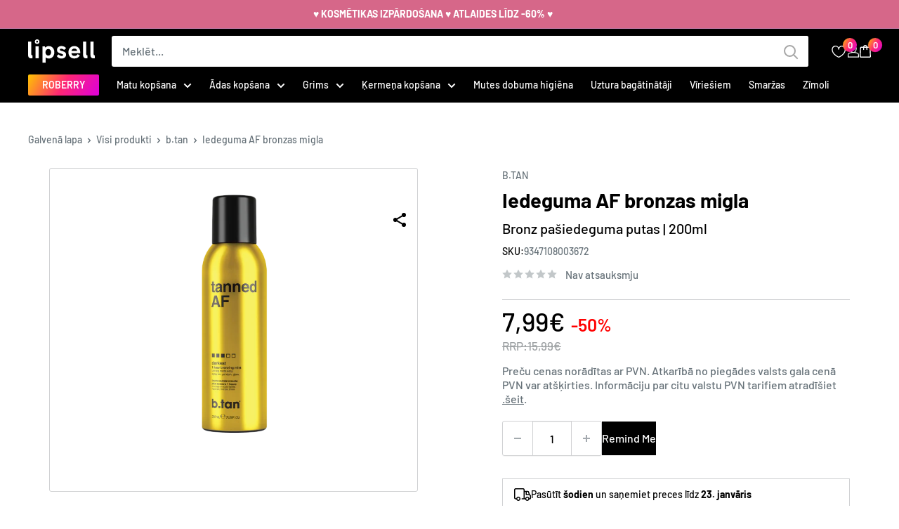

--- FILE ---
content_type: text/html; charset=utf-8
request_url: https://lipsell.lv/products/tanned-af-bronzing-mist
body_size: 66450
content:
<!doctype html>
<html class="no-js" lang="lv-LV">
  <head>
   <style>
      .cc-message:before {
        content: "LIPSELL sīkfaili";
      }.footer__block-item.footer__block-item--text {
              display: none !important;
            }</style>
  
      <!-- lipsell.lv -->
      <meta name="google-site-verification" content="02c0JnsIlZwv8cC7ubpGOycg01Ps9uCXPGPuX0xhYic" />
  
  
  
  
  
  
  
  
  
  
  
  
  
    <meta name="verify-paysera" content="624744cf8016692437be64745f3c8d0c">
    <script>
  window.consentmo_gcm_initial_state = "";
  window.consentmo_gcm_state = "0";
  window.consentmo_gcm_security_storage = "strict";
  window.consentmo_gcm_ad_storage = "marketing";
  window.consentmo_gcm_analytics_storage = "analytics";
  window.consentmo_gcm_functionality_storage = "functionality";
  window.consentmo_gcm_personalization_storage = "functionality";
  window.consentmo_gcm_ads_data_redaction = "true";
  window.consentmo_gcm_url_passthrough = "false";
  window.consentmo_gcm_data_layer_name = "dataLayer";
  
  // Google Consent Mode V2 integration script from Consentmo GDPR
  window.isenseRules = {};
  window.isenseRules.gcm = {
      gcmVersion: 2,
      integrationVersion: 3,
      customChanges: false,
      consentUpdated: false,
      initialState: 7,
      isCustomizationEnabled: false,
      adsDataRedaction: true,
      urlPassthrough: false,
      dataLayer: 'dataLayer',
      categories: { ad_personalization: "marketing", ad_storage: "marketing", ad_user_data: "marketing", analytics_storage: "analytics", functionality_storage: "functionality", personalization_storage: "functionality", security_storage: "strict"},
      storage: { ad_personalization: "false", ad_storage: "false", ad_user_data: "false", analytics_storage: "false", functionality_storage: "false", personalization_storage: "false", security_storage: "false", wait_for_update: 2000 }
  };
  if(window.consentmo_gcm_state !== null && window.consentmo_gcm_state !== "" && window.consentmo_gcm_state !== "0") {
    window.isenseRules.gcm.isCustomizationEnabled = true;
    window.isenseRules.gcm.initialState = window.consentmo_gcm_initial_state === null || window.consentmo_gcm_initial_state.trim() === "" ? window.isenseRules.gcm.initialState : window.consentmo_gcm_initial_state;
    window.isenseRules.gcm.categories.ad_storage = window.consentmo_gcm_ad_storage === null || window.consentmo_gcm_ad_storage.trim() === "" ? window.isenseRules.gcm.categories.ad_storage : window.consentmo_gcm_ad_storage;
    window.isenseRules.gcm.categories.ad_user_data = window.consentmo_gcm_ad_storage === null || window.consentmo_gcm_ad_storage.trim() === "" ? window.isenseRules.gcm.categories.ad_user_data : window.consentmo_gcm_ad_storage;
    window.isenseRules.gcm.categories.ad_personalization = window.consentmo_gcm_ad_storage === null || window.consentmo_gcm_ad_storage.trim() === "" ? window.isenseRules.gcm.categories.ad_personalization : window.consentmo_gcm_ad_storage;
    window.isenseRules.gcm.categories.analytics_storage = window.consentmo_gcm_analytics_storage === null || window.consentmo_gcm_analytics_storage.trim() === "" ? window.isenseRules.gcm.categories.analytics_storage : window.consentmo_gcm_analytics_storage;
    window.isenseRules.gcm.categories.functionality_storage = window.consentmo_gcm_functionality_storage === null || window.consentmo_gcm_functionality_storage.trim() === "" ? window.isenseRules.gcm.categories.functionality_storage : window.consentmo_gcm_functionality_storage;
    window.isenseRules.gcm.categories.personalization_storage = window.consentmo_gcm_personalization_storage === null || window.consentmo_gcm_personalization_storage.trim() === "" ? window.isenseRules.gcm.categories.personalization_storage : window.consentmo_gcm_personalization_storage;
    window.isenseRules.gcm.categories.security_storage = window.consentmo_gcm_security_storage === null || window.consentmo_gcm_security_storage.trim() === "" ? window.isenseRules.gcm.categories.security_storage : window.consentmo_gcm_security_storage;
    window.isenseRules.gcm.urlPassthrough = window.consentmo_gcm_url_passthrough === null || window.consentmo_gcm_url_passthrough.trim() === "" ? window.isenseRules.gcm.urlPassthrough : window.consentmo_gcm_url_passthrough;
    window.isenseRules.gcm.adsDataRedaction = window.consentmo_gcm_ads_data_redaction === null || window.consentmo_gcm_ads_data_redaction.trim() === "" ? window.isenseRules.gcm.adsDataRedaction : window.consentmo_gcm_ads_data_redaction;
    window.isenseRules.gcm.dataLayer = window.consentmo_gcm_data_layer_name === null || window.consentmo_gcm_data_layer_name.trim() === "" ? window.isenseRules.gcm.dataLayer : window.consentmo_gcm_data_layer_name;
  }
  window.isenseRules.initializeGcm = function (rules) {
    if(window.isenseRules.gcm.isCustomizationEnabled) {
      rules.initialState = window.isenseRules.gcm.initialState;
      rules.urlPassthrough = window.isenseRules.gcm.urlPassthrough === true || window.isenseRules.gcm.urlPassthrough === 'true';
      rules.adsDataRedaction = window.isenseRules.gcm.adsDataRedaction === true || window.isenseRules.gcm.adsDataRedaction === 'true';
    }
    
    let initialState = parseInt(rules.initialState);
    let marketingBlocked = initialState === 0 || initialState === 2 || initialState === 5 || initialState === 7;
    let analyticsBlocked = initialState === 0 || initialState === 3 || initialState === 6 || initialState === 7;
    let functionalityBlocked = initialState === 4 || initialState === 5 || initialState === 6 || initialState === 7;

    let gdprCache = localStorage.getItem('gdprCache') ? JSON.parse(localStorage.getItem('gdprCache')) : null;
    if (gdprCache && typeof gdprCache.updatedPreferences !== "undefined") {
      let updatedPreferences = gdprCache.updatedPreferences;
      marketingBlocked = parseInt(updatedPreferences.indexOf('marketing')) > -1;
      analyticsBlocked = parseInt(updatedPreferences.indexOf('analytics')) > -1;
      functionalityBlocked = parseInt(updatedPreferences.indexOf('functionality')) > -1;
    }

    Object.entries(rules.categories).forEach(category => {
      if(rules.storage.hasOwnProperty(category[0])) {
        switch(category[1]) {
          case 'strict':
            rules.storage[category[0]] = "granted";
            break;
          case 'marketing':
            rules.storage[category[0]] = marketingBlocked ? "denied" : "granted";
            break;
          case 'analytics':
            rules.storage[category[0]] = analyticsBlocked ? "denied" : "granted";
            break;
          case 'functionality':
            rules.storage[category[0]] = functionalityBlocked ? "denied" : "granted";
            break;
        }
      }
    });
    rules.consentUpdated = true;
    isenseRules.gcm = rules;
  }

  // Google Consent Mode - initialization start
  window.isenseRules.initializeGcm({
    ...window.isenseRules.gcm,
    adsDataRedaction: true,
    urlPassthrough: false,
    initialState: 7
  });

  /*
  * initialState acceptable values:
  * 0 - Set both ad_storage and analytics_storage to denied
  * 1 - Set all categories to granted
  * 2 - Set only ad_storage to denied
  * 3 - Set only analytics_storage to denied
  * 4 - Set only functionality_storage to denied
  * 5 - Set both ad_storage and functionality_storage to denied
  * 6 - Set both analytics_storage and functionality_storage to denied
  * 7 - Set all categories to denied
  */

  window[window.isenseRules.gcm.dataLayer] = window[window.isenseRules.gcm.dataLayer] || [];
  function gtag() { window[window.isenseRules.gcm.dataLayer].push(arguments); }
  gtag("consent", "default", isenseRules.gcm.storage);
  isenseRules.gcm.adsDataRedaction && gtag("set", "ads_data_redaction", isenseRules.gcm.adsDataRedaction);
  isenseRules.gcm.urlPassthrough && gtag("set", "url_passthrough", isenseRules.gcm.urlPassthrough);
</script>
    <!--  lipsell.at -->
    <meta name="google-site-verification" content="LWI11pPTc3CfVrnEt9tosEPg820l9YUEZDyQhBhmem8" />
    <!--  lipsell.at -->
    <meta name="google-site-verification" content="nLdQ7bR1Vr-zK0IWpNXRO3z6t8HJ-Mnn1p6It393q5I" />

    <meta charset="utf-8">
    <meta name="viewport" content="width=device-width, initial-scale=1.0, height=device-height, minimum-scale=1.0, maximum-scale=1.0">
    <meta name="theme-color" content="#000000"><title>b.tan | Tanned AF Bronzing Mist 200ml | Lipsell.lv
</title><meta name="description" content="Iegūstiet iespējami tumšāko iedegumu ar b.tan &quot;Tanned AF Bronzing Mist&quot; izsmidzināmo līdzekli. Iegūstiet tumšu, mirdzošu iedegumu ar šo 1 stundas izstrādes laiku, vegānu un cietsirdību nesaturošo bronzējošo miglu. Ideāli piemērots ikvienam, kas vēlas iegūt tumšāko, tumšāko iedegumu bez jebkādiem trikiem vai mākslīgā iedeguma smaržas."><link rel="canonical" href="https://lipsell.lv/products/tanned-af-bronzing-mist"><link rel="shortcut icon" href="//lipsell.lv/cdn/shop/files/lipsell-favicon_96x96.svg?v=1697726040" type="image/png"><link rel="preconnect" href="https://fonts.shopifycdn.com">
    <link rel="dns-prefetch" href="https://productreviews.shopifycdn.com">
    <link rel="dns-prefetch" href="https://ajax.googleapis.com">
    <link rel="dns-prefetch" href="https://maps.googleapis.com">
    <link rel="dns-prefetch" href="https://maps.gstatic.com">

    <meta property="og:type" content="product">
  <meta property="og:title" content="Iedeguma AF bronzas migla"><meta property="og:image" content="http://lipsell.lv/cdn/shop/products/9347108003672-1.png?v=1659690019">
    <meta property="og:image:secure_url" content="https://lipsell.lv/cdn/shop/products/9347108003672-1.png?v=1659690019">
    <meta property="og:image:width" content="600">
    <meta property="og:image:height" content="600"><meta property="product:price:amount" content="7,99">
  <meta property="product:price:currency" content="EUR"><meta property="og:description" content="Iegūstiet iespējami tumšāko iedegumu ar b.tan &quot;Tanned AF Bronzing Mist&quot; izsmidzināmo līdzekli. Iegūstiet tumšu, mirdzošu iedegumu ar šo 1 stundas izstrādes laiku, vegānu un cietsirdību nesaturošo bronzējošo miglu. Ideāli piemērots ikvienam, kas vēlas iegūt tumšāko, tumšāko iedegumu bez jebkādiem trikiem vai mākslīgā iedeguma smaržas."><meta property="og:url" content="https://lipsell.lv/products/tanned-af-bronzing-mist">
<meta property="og:site_name" content="LIPSELL"><meta name="twitter:card" content="summary"><meta name="twitter:title" content="Iedeguma AF bronzas migla">
  <meta name="twitter:description" content="Iegūstiet tumšāko iespējamo iedegumu, izmantojot b.tan Tanned AF Bronzing Mist aerosolu. Iegūstiet tumsu, spīdiet ar šo 1 stundu ilgo izstrādes laiku, vegānisku un nežēlīgu bronzējošu miglu. Lieliski piemērots ikvienam, kas meklē tumšāko, tumšāko iedegumu bez trikiem vai viltus iedeguma smaržas.">
  <meta name="twitter:image" content="https://lipsell.lv/cdn/shop/products/9347108003672-1_600x600_crop_center.png?v=1659690019">
    <link rel="preload" href="//lipsell.lv/cdn/fonts/barlow/barlow_n6.329f582a81f63f125e63c20a5a80ae9477df68e1.woff2" as="font" type="font/woff2" crossorigin><link rel="preload" href="//lipsell.lv/cdn/fonts/barlow/barlow_n5.a193a1990790eba0cc5cca569d23799830e90f07.woff2" as="font" type="font/woff2" crossorigin><style>
  @font-face {
  font-family: Barlow;
  font-weight: 600;
  font-style: normal;
  font-display: swap;
  src: url("//lipsell.lv/cdn/fonts/barlow/barlow_n6.329f582a81f63f125e63c20a5a80ae9477df68e1.woff2") format("woff2"),
       url("//lipsell.lv/cdn/fonts/barlow/barlow_n6.0163402e36247bcb8b02716880d0b39568412e9e.woff") format("woff");
}

  @font-face {
  font-family: Barlow;
  font-weight: 500;
  font-style: normal;
  font-display: swap;
  src: url("//lipsell.lv/cdn/fonts/barlow/barlow_n5.a193a1990790eba0cc5cca569d23799830e90f07.woff2") format("woff2"),
       url("//lipsell.lv/cdn/fonts/barlow/barlow_n5.ae31c82169b1dc0715609b8cc6a610b917808358.woff") format("woff");
}

@font-face {
  font-family: Barlow;
  font-weight: 600;
  font-style: normal;
  font-display: swap;
  src: url("//lipsell.lv/cdn/fonts/barlow/barlow_n6.329f582a81f63f125e63c20a5a80ae9477df68e1.woff2") format("woff2"),
       url("//lipsell.lv/cdn/fonts/barlow/barlow_n6.0163402e36247bcb8b02716880d0b39568412e9e.woff") format("woff");
}

@font-face {
  font-family: Barlow;
  font-weight: 600;
  font-style: italic;
  font-display: swap;
  src: url("//lipsell.lv/cdn/fonts/barlow/barlow_i6.5a22bd20fb27bad4d7674cc6e666fb9c77d813bb.woff2") format("woff2"),
       url("//lipsell.lv/cdn/fonts/barlow/barlow_i6.1c8787fcb59f3add01a87f21b38c7ef797e3b3a1.woff") format("woff");
}


  @font-face {
  font-family: Barlow;
  font-weight: 700;
  font-style: normal;
  font-display: swap;
  src: url("//lipsell.lv/cdn/fonts/barlow/barlow_n7.691d1d11f150e857dcbc1c10ef03d825bc378d81.woff2") format("woff2"),
       url("//lipsell.lv/cdn/fonts/barlow/barlow_n7.4fdbb1cb7da0e2c2f88492243ffa2b4f91924840.woff") format("woff");
}

  @font-face {
  font-family: Barlow;
  font-weight: 500;
  font-style: italic;
  font-display: swap;
  src: url("//lipsell.lv/cdn/fonts/barlow/barlow_i5.714d58286997b65cd479af615cfa9bb0a117a573.woff2") format("woff2"),
       url("//lipsell.lv/cdn/fonts/barlow/barlow_i5.0120f77e6447d3b5df4bbec8ad8c2d029d87fb21.woff") format("woff");
}

  @font-face {
  font-family: Barlow;
  font-weight: 700;
  font-style: italic;
  font-display: swap;
  src: url("//lipsell.lv/cdn/fonts/barlow/barlow_i7.50e19d6cc2ba5146fa437a5a7443c76d5d730103.woff2") format("woff2"),
       url("//lipsell.lv/cdn/fonts/barlow/barlow_i7.47e9f98f1b094d912e6fd631cc3fe93d9f40964f.woff") format("woff");
}


  :root {
    --default-text-font-size : 15px;
    --base-text-font-size    : 16px;
    --heading-font-family    : Barlow, sans-serif;
    --heading-font-weight    : 600;
    --heading-font-style     : normal;
    --text-font-family       : Barlow, sans-serif;
    --text-font-weight       : 500;
    --text-font-style        : normal;
    --text-font-bolder-weight: 600;
    --text-link-decoration   : underline;

    --text-color               : #677279;
    --text-color-rgb           : 103, 114, 121;
    --heading-color            : #000000;
    --border-color             : #d0d1d3;
    --border-color-rgb         : 208, 209, 211;
    --form-border-color        : #c3c4c7;
    --accent-color             : #000000;
    --accent-color-rgb         : 0, 0, 0;
    --link-color               : #000000;
    --link-color-hover         : #000000;
    --background               : #ffffff;
    --secondary-background     : #ffffff;
    --secondary-background-rgb : 255, 255, 255;
    --accent-background        : rgba(0, 0, 0, 0.08);

    --input-background: #ffffff;

    --error-color       : #ff0000;
    --error-background  : rgba(255, 0, 0, 0.07);
    --success-color     : #00aa00;
    --success-background: rgba(0, 170, 0, 0.11);

    --primary-button-background      : #000000;
    --primary-button-background-rgb  : 0, 0, 0;
    --primary-button-text-color      : #ffffff;
    --secondary-button-background    : #1e2d7d;
    --secondary-button-background-rgb: 30, 45, 125;
    --secondary-button-text-color    : #ffffff;

    --header-background      : #000000;
    --header-text-color      : #ffffff;
    --header-light-text-color: #a3afef;
    --header-border-color    : rgba(163, 175, 239, 0.3);
    --header-accent-color    : #000000;

    --footer-background-color:    #000000;
    --footer-heading-text-color:  #ffffff;
    --footer-body-text-color:     #aeaeae;
    --footer-body-text-color-rgb: 174, 174, 174;
    --footer-accent-color:        #ffffff;
    --footer-accent-color-rgb:    255, 255, 255;
    --footer-border:              none;
    
    --flickity-arrow-color: #9b9da2;--product-on-sale-accent           : #000000;
    --product-on-sale-accent-rgb       : 0, 0, 0;
    --product-on-sale-color            : #ffffff;
    --product-in-stock-color           : #008a00;
    --product-low-stock-color          : #ee0000;
    --product-sold-out-color           : #8a9297;
    --product-custom-label-1-background: #008a00;
    --product-custom-label-1-color     : #ffffff;
    --product-custom-label-2-background: #00a500;
    --product-custom-label-2-color     : #ffffff;
    --product-review-star-color        : #ffbd00;

    --mobile-container-gutter : 20px;
    --desktop-container-gutter: 40px;

    /* Shopify related variables */
    --payment-terms-background-color: #ffffff;
  }
</style>

<script>
  // IE11 does not have support for CSS variables, so we have to polyfill them
  if (!(((window || {}).CSS || {}).supports && window.CSS.supports('(--a: 0)'))) {
    const script = document.createElement('script');
    script.type = 'text/javascript';
    script.src = 'https://cdn.jsdelivr.net/npm/css-vars-ponyfill@2';
    script.onload = function() {
      cssVars({});
    };

    document.getElementsByTagName('head')[0].appendChild(script);
  }
</script>

<script>window.performance && window.performance.mark && window.performance.mark('shopify.content_for_header.start');</script><meta name="google-site-verification" content="NSSPWG5JoHTcP0ezSMaOLmt-_gQBdG0zCp1lBMeuzcw">
<meta id="shopify-digital-wallet" name="shopify-digital-wallet" content="/56874958892/digital_wallets/dialog">
<meta name="shopify-checkout-api-token" content="79a024425717839fb6bbcf44fae80e98">
<meta id="in-context-paypal-metadata" data-shop-id="56874958892" data-venmo-supported="false" data-environment="production" data-locale="en_US" data-paypal-v4="true" data-currency="EUR">

<link rel="alternate" hreflang="lt" href="https://lipsell.lt/products/tanned-af-bronzing-mist">
<link rel="alternate" hreflang="de-DE" href="https://lipsell.de/products/tanned-af-bronzing-mist">
<link rel="alternate" hreflang="fr-FR" href="https://lipsell.fr/products/tanned-af-bronzing-mist">
<link rel="alternate" hreflang="de-AT" href="https://lipsell.at/products/tanned-af-bronzing-mist">
<link rel="alternate" hreflang="sv-SE" href="https://lipsell.se/products/tanned-af-bronzing-mist">
<link rel="alternate" hreflang="fi-FI" href="https://lipsell.fi/products/tanned-af-bronzing-mist">
<link rel="alternate" hreflang="lv-LV" href="https://lipsell.lv/products/tanned-af-bronzing-mist">
<link rel="alternate" hreflang="pl-PL" href="https://lipsell.pl/products/tanned-af-bronzing-mist">
<link rel="alternate" hreflang="da-DK" href="https://lipsell.dk/products/tanned-af-bronzing-mist">
<link rel="alternate" hreflang="nl-NL" href="https://lipsell.nl/products/tanned-af-bronzing-mist">
<link rel="alternate" hreflang="es-ES" href="https://lipsell.es/products/tanned-af-bronzing-mist">
<link rel="alternate" hreflang="pt-PT" href="https://lipsell.pt/products/tanned-af-bronzing-mist">
<link rel="alternate" hreflang="cs-CZ" href="https://lipsell.cz/products/tanned-af-bronzing-mist">
<link rel="alternate" hreflang="ro-RO" href="https://lipsell.ro/products/tanned-af-bronzing-mist">
<link rel="alternate" hreflang="el-GR" href="https://lipsell.gr/products/tanned-af-bronzing-mist">
<link rel="alternate" hreflang="en-GB" href="https://lipsell.co.uk/products/tanned-af-bronzing-mist">
<link rel="alternate" hreflang="nl-BE" href="https://lipsell.be/products/tanned-af-bronzing-mist">
<link rel="alternate" hreflang="de-CH" href="https://lipsell.ch/products/tanned-af-bronzing-mist">
<link rel="alternate" hreflang="it-IT" href="https://lipsell.it/products/tanned-af-bronzing-mist">
<link rel="alternate" hreflang="et-EE" href="https://lipsell.ee/products/tanned-af-bronzing-mist">
<link rel="alternate" type="application/json+oembed" href="https://lipsell.lv/products/tanned-af-bronzing-mist.oembed">
<script async="async" src="/checkouts/internal/preloads.js?locale=lv-LV"></script>
<link rel="preconnect" href="https://shop.app" crossorigin="anonymous">
<script async="async" src="https://shop.app/checkouts/internal/preloads.js?locale=lv-LV&shop_id=56874958892" crossorigin="anonymous"></script>
<script id="apple-pay-shop-capabilities" type="application/json">{"shopId":56874958892,"countryCode":"LT","currencyCode":"EUR","merchantCapabilities":["supports3DS"],"merchantId":"gid:\/\/shopify\/Shop\/56874958892","merchantName":"LIPSELL","requiredBillingContactFields":["postalAddress","email","phone"],"requiredShippingContactFields":["postalAddress","email","phone"],"shippingType":"shipping","supportedNetworks":["visa","masterCard"],"total":{"type":"pending","label":"LIPSELL","amount":"1.00"},"shopifyPaymentsEnabled":true,"supportsSubscriptions":true}</script>
<script id="shopify-features" type="application/json">{"accessToken":"79a024425717839fb6bbcf44fae80e98","betas":["rich-media-storefront-analytics"],"domain":"lipsell.lv","predictiveSearch":true,"shopId":56874958892,"locale":"en"}</script>
<script>var Shopify = Shopify || {};
Shopify.shop = "kvepaliukai.myshopify.com";
Shopify.locale = "lv";
Shopify.currency = {"active":"EUR","rate":"1.0"};
Shopify.country = "LV";
Shopify.theme = {"name":"Lipsell","id":168067891536,"schema_name":"Warehouse","schema_version":"2.6.6","theme_store_id":null,"role":"main"};
Shopify.theme.handle = "null";
Shopify.theme.style = {"id":null,"handle":null};
Shopify.cdnHost = "lipsell.lv/cdn";
Shopify.routes = Shopify.routes || {};
Shopify.routes.root = "/";</script>
<script type="module">!function(o){(o.Shopify=o.Shopify||{}).modules=!0}(window);</script>
<script>!function(o){function n(){var o=[];function n(){o.push(Array.prototype.slice.apply(arguments))}return n.q=o,n}var t=o.Shopify=o.Shopify||{};t.loadFeatures=n(),t.autoloadFeatures=n()}(window);</script>
<script>
  window.ShopifyPay = window.ShopifyPay || {};
  window.ShopifyPay.apiHost = "shop.app\/pay";
  window.ShopifyPay.redirectState = null;
</script>
<script id="shop-js-analytics" type="application/json">{"pageType":"product"}</script>
<script defer="defer" async type="module" src="//lipsell.lv/cdn/shopifycloud/shop-js/modules/v2/client.init-shop-cart-sync_BApSsMSl.en.esm.js"></script>
<script defer="defer" async type="module" src="//lipsell.lv/cdn/shopifycloud/shop-js/modules/v2/chunk.common_CBoos6YZ.esm.js"></script>
<script type="module">
  await import("//lipsell.lv/cdn/shopifycloud/shop-js/modules/v2/client.init-shop-cart-sync_BApSsMSl.en.esm.js");
await import("//lipsell.lv/cdn/shopifycloud/shop-js/modules/v2/chunk.common_CBoos6YZ.esm.js");

  window.Shopify.SignInWithShop?.initShopCartSync?.({"fedCMEnabled":true,"windoidEnabled":true});

</script>
<script>
  window.Shopify = window.Shopify || {};
  if (!window.Shopify.featureAssets) window.Shopify.featureAssets = {};
  window.Shopify.featureAssets['shop-js'] = {"shop-cart-sync":["modules/v2/client.shop-cart-sync_DJczDl9f.en.esm.js","modules/v2/chunk.common_CBoos6YZ.esm.js"],"init-fed-cm":["modules/v2/client.init-fed-cm_BzwGC0Wi.en.esm.js","modules/v2/chunk.common_CBoos6YZ.esm.js"],"init-windoid":["modules/v2/client.init-windoid_BS26ThXS.en.esm.js","modules/v2/chunk.common_CBoos6YZ.esm.js"],"shop-cash-offers":["modules/v2/client.shop-cash-offers_DthCPNIO.en.esm.js","modules/v2/chunk.common_CBoos6YZ.esm.js","modules/v2/chunk.modal_Bu1hFZFC.esm.js"],"shop-button":["modules/v2/client.shop-button_D_JX508o.en.esm.js","modules/v2/chunk.common_CBoos6YZ.esm.js"],"init-shop-email-lookup-coordinator":["modules/v2/client.init-shop-email-lookup-coordinator_DFwWcvrS.en.esm.js","modules/v2/chunk.common_CBoos6YZ.esm.js"],"shop-toast-manager":["modules/v2/client.shop-toast-manager_tEhgP2F9.en.esm.js","modules/v2/chunk.common_CBoos6YZ.esm.js"],"shop-login-button":["modules/v2/client.shop-login-button_DwLgFT0K.en.esm.js","modules/v2/chunk.common_CBoos6YZ.esm.js","modules/v2/chunk.modal_Bu1hFZFC.esm.js"],"avatar":["modules/v2/client.avatar_BTnouDA3.en.esm.js"],"init-shop-cart-sync":["modules/v2/client.init-shop-cart-sync_BApSsMSl.en.esm.js","modules/v2/chunk.common_CBoos6YZ.esm.js"],"pay-button":["modules/v2/client.pay-button_BuNmcIr_.en.esm.js","modules/v2/chunk.common_CBoos6YZ.esm.js"],"init-shop-for-new-customer-accounts":["modules/v2/client.init-shop-for-new-customer-accounts_DrjXSI53.en.esm.js","modules/v2/client.shop-login-button_DwLgFT0K.en.esm.js","modules/v2/chunk.common_CBoos6YZ.esm.js","modules/v2/chunk.modal_Bu1hFZFC.esm.js"],"init-customer-accounts-sign-up":["modules/v2/client.init-customer-accounts-sign-up_TlVCiykN.en.esm.js","modules/v2/client.shop-login-button_DwLgFT0K.en.esm.js","modules/v2/chunk.common_CBoos6YZ.esm.js","modules/v2/chunk.modal_Bu1hFZFC.esm.js"],"shop-follow-button":["modules/v2/client.shop-follow-button_C5D3XtBb.en.esm.js","modules/v2/chunk.common_CBoos6YZ.esm.js","modules/v2/chunk.modal_Bu1hFZFC.esm.js"],"checkout-modal":["modules/v2/client.checkout-modal_8TC_1FUY.en.esm.js","modules/v2/chunk.common_CBoos6YZ.esm.js","modules/v2/chunk.modal_Bu1hFZFC.esm.js"],"init-customer-accounts":["modules/v2/client.init-customer-accounts_C0Oh2ljF.en.esm.js","modules/v2/client.shop-login-button_DwLgFT0K.en.esm.js","modules/v2/chunk.common_CBoos6YZ.esm.js","modules/v2/chunk.modal_Bu1hFZFC.esm.js"],"lead-capture":["modules/v2/client.lead-capture_Cq0gfm7I.en.esm.js","modules/v2/chunk.common_CBoos6YZ.esm.js","modules/v2/chunk.modal_Bu1hFZFC.esm.js"],"shop-login":["modules/v2/client.shop-login_BmtnoEUo.en.esm.js","modules/v2/chunk.common_CBoos6YZ.esm.js","modules/v2/chunk.modal_Bu1hFZFC.esm.js"],"payment-terms":["modules/v2/client.payment-terms_BHOWV7U_.en.esm.js","modules/v2/chunk.common_CBoos6YZ.esm.js","modules/v2/chunk.modal_Bu1hFZFC.esm.js"]};
</script>
<script>(function() {
  var isLoaded = false;
  function asyncLoad() {
    if (isLoaded) return;
    isLoaded = true;
    var urls = ["https:\/\/cdn.s3.pop-convert.com\/pcjs.production.min.js?unique_id=kvepaliukai.myshopify.com\u0026shop=kvepaliukai.myshopify.com","https:\/\/script.pop-convert.com\/new-micro\/production.pc.min.js?unique_id=kvepaliukai.myshopify.com\u0026shop=kvepaliukai.myshopify.com","https:\/\/production.parcely.app\/map_cart.js?shop=kvepaliukai.myshopify.com"];
    for (var i = 0; i < urls.length; i++) {
      var s = document.createElement('script');
      s.type = 'text/javascript';
      s.async = true;
      s.src = urls[i];
      var x = document.getElementsByTagName('script')[0];
      x.parentNode.insertBefore(s, x);
    }
  };
  if(window.attachEvent) {
    window.attachEvent('onload', asyncLoad);
  } else {
    window.addEventListener('load', asyncLoad, false);
  }
})();</script>
<script id="__st">var __st={"a":56874958892,"offset":7200,"reqid":"0e31cc22-d943-439a-a81f-10dfb7f1f6ec-1768858506","pageurl":"lipsell.lv\/products\/tanned-af-bronzing-mist","u":"510f9632c86a","p":"product","rtyp":"product","rid":6917894078508};</script>
<script>window.ShopifyPaypalV4VisibilityTracking = true;</script>
<script id="captcha-bootstrap">!function(){'use strict';const t='contact',e='account',n='new_comment',o=[[t,t],['blogs',n],['comments',n],[t,'customer']],c=[[e,'customer_login'],[e,'guest_login'],[e,'recover_customer_password'],[e,'create_customer']],r=t=>t.map((([t,e])=>`form[action*='/${t}']:not([data-nocaptcha='true']) input[name='form_type'][value='${e}']`)).join(','),a=t=>()=>t?[...document.querySelectorAll(t)].map((t=>t.form)):[];function s(){const t=[...o],e=r(t);return a(e)}const i='password',u='form_key',d=['recaptcha-v3-token','g-recaptcha-response','h-captcha-response',i],f=()=>{try{return window.sessionStorage}catch{return}},m='__shopify_v',_=t=>t.elements[u];function p(t,e,n=!1){try{const o=window.sessionStorage,c=JSON.parse(o.getItem(e)),{data:r}=function(t){const{data:e,action:n}=t;return t[m]||n?{data:e,action:n}:{data:t,action:n}}(c);for(const[e,n]of Object.entries(r))t.elements[e]&&(t.elements[e].value=n);n&&o.removeItem(e)}catch(o){console.error('form repopulation failed',{error:o})}}const l='form_type',E='cptcha';function T(t){t.dataset[E]=!0}const w=window,h=w.document,L='Shopify',v='ce_forms',y='captcha';let A=!1;((t,e)=>{const n=(g='f06e6c50-85a8-45c8-87d0-21a2b65856fe',I='https://cdn.shopify.com/shopifycloud/storefront-forms-hcaptcha/ce_storefront_forms_captcha_hcaptcha.v1.5.2.iife.js',D={infoText:'Protected by hCaptcha',privacyText:'Privacy',termsText:'Terms'},(t,e,n)=>{const o=w[L][v],c=o.bindForm;if(c)return c(t,g,e,D).then(n);var r;o.q.push([[t,g,e,D],n]),r=I,A||(h.body.append(Object.assign(h.createElement('script'),{id:'captcha-provider',async:!0,src:r})),A=!0)});var g,I,D;w[L]=w[L]||{},w[L][v]=w[L][v]||{},w[L][v].q=[],w[L][y]=w[L][y]||{},w[L][y].protect=function(t,e){n(t,void 0,e),T(t)},Object.freeze(w[L][y]),function(t,e,n,w,h,L){const[v,y,A,g]=function(t,e,n){const i=e?o:[],u=t?c:[],d=[...i,...u],f=r(d),m=r(i),_=r(d.filter((([t,e])=>n.includes(e))));return[a(f),a(m),a(_),s()]}(w,h,L),I=t=>{const e=t.target;return e instanceof HTMLFormElement?e:e&&e.form},D=t=>v().includes(t);t.addEventListener('submit',(t=>{const e=I(t);if(!e)return;const n=D(e)&&!e.dataset.hcaptchaBound&&!e.dataset.recaptchaBound,o=_(e),c=g().includes(e)&&(!o||!o.value);(n||c)&&t.preventDefault(),c&&!n&&(function(t){try{if(!f())return;!function(t){const e=f();if(!e)return;const n=_(t);if(!n)return;const o=n.value;o&&e.removeItem(o)}(t);const e=Array.from(Array(32),(()=>Math.random().toString(36)[2])).join('');!function(t,e){_(t)||t.append(Object.assign(document.createElement('input'),{type:'hidden',name:u})),t.elements[u].value=e}(t,e),function(t,e){const n=f();if(!n)return;const o=[...t.querySelectorAll(`input[type='${i}']`)].map((({name:t})=>t)),c=[...d,...o],r={};for(const[a,s]of new FormData(t).entries())c.includes(a)||(r[a]=s);n.setItem(e,JSON.stringify({[m]:1,action:t.action,data:r}))}(t,e)}catch(e){console.error('failed to persist form',e)}}(e),e.submit())}));const S=(t,e)=>{t&&!t.dataset[E]&&(n(t,e.some((e=>e===t))),T(t))};for(const o of['focusin','change'])t.addEventListener(o,(t=>{const e=I(t);D(e)&&S(e,y())}));const B=e.get('form_key'),M=e.get(l),P=B&&M;t.addEventListener('DOMContentLoaded',(()=>{const t=y();if(P)for(const e of t)e.elements[l].value===M&&p(e,B);[...new Set([...A(),...v().filter((t=>'true'===t.dataset.shopifyCaptcha))])].forEach((e=>S(e,t)))}))}(h,new URLSearchParams(w.location.search),n,t,e,['guest_login'])})(!0,!0)}();</script>
<script integrity="sha256-4kQ18oKyAcykRKYeNunJcIwy7WH5gtpwJnB7kiuLZ1E=" data-source-attribution="shopify.loadfeatures" defer="defer" src="//lipsell.lv/cdn/shopifycloud/storefront/assets/storefront/load_feature-a0a9edcb.js" crossorigin="anonymous"></script>
<script crossorigin="anonymous" defer="defer" src="//lipsell.lv/cdn/shopifycloud/storefront/assets/shopify_pay/storefront-65b4c6d7.js?v=20250812"></script>
<script data-source-attribution="shopify.dynamic_checkout.dynamic.init">var Shopify=Shopify||{};Shopify.PaymentButton=Shopify.PaymentButton||{isStorefrontPortableWallets:!0,init:function(){window.Shopify.PaymentButton.init=function(){};var t=document.createElement("script");t.src="https://lipsell.lv/cdn/shopifycloud/portable-wallets/latest/portable-wallets.en.js",t.type="module",document.head.appendChild(t)}};
</script>
<script data-source-attribution="shopify.dynamic_checkout.buyer_consent">
  function portableWalletsHideBuyerConsent(e){var t=document.getElementById("shopify-buyer-consent"),n=document.getElementById("shopify-subscription-policy-button");t&&n&&(t.classList.add("hidden"),t.setAttribute("aria-hidden","true"),n.removeEventListener("click",e))}function portableWalletsShowBuyerConsent(e){var t=document.getElementById("shopify-buyer-consent"),n=document.getElementById("shopify-subscription-policy-button");t&&n&&(t.classList.remove("hidden"),t.removeAttribute("aria-hidden"),n.addEventListener("click",e))}window.Shopify?.PaymentButton&&(window.Shopify.PaymentButton.hideBuyerConsent=portableWalletsHideBuyerConsent,window.Shopify.PaymentButton.showBuyerConsent=portableWalletsShowBuyerConsent);
</script>
<script data-source-attribution="shopify.dynamic_checkout.cart.bootstrap">document.addEventListener("DOMContentLoaded",(function(){function t(){return document.querySelector("shopify-accelerated-checkout-cart, shopify-accelerated-checkout")}if(t())Shopify.PaymentButton.init();else{new MutationObserver((function(e,n){t()&&(Shopify.PaymentButton.init(),n.disconnect())})).observe(document.body,{childList:!0,subtree:!0})}}));
</script>
<link id="shopify-accelerated-checkout-styles" rel="stylesheet" media="screen" href="https://lipsell.lv/cdn/shopifycloud/portable-wallets/latest/accelerated-checkout-backwards-compat.css" crossorigin="anonymous">
<style id="shopify-accelerated-checkout-cart">
        #shopify-buyer-consent {
  margin-top: 1em;
  display: inline-block;
  width: 100%;
}

#shopify-buyer-consent.hidden {
  display: none;
}

#shopify-subscription-policy-button {
  background: none;
  border: none;
  padding: 0;
  text-decoration: underline;
  font-size: inherit;
  cursor: pointer;
}

#shopify-subscription-policy-button::before {
  box-shadow: none;
}

      </style>

<script>window.performance && window.performance.mark && window.performance.mark('shopify.content_for_header.end');</script>
<script>
    document.addEventListener("DOMContentLoaded", function () {
        function _transcyReplaceTagTranscy(node) {
            node.childNodes.forEach(function (el) {
                if (el.nodeType === 3) {  // If this is a text node, replace the text
                    if (el.nodeValue.trim() !== "" && (el.nodeValue.includes('<tc>') || el.nodeValue.includes('</tc>') || el.nodeValue.includes('<transcy>') || el.nodeValue.includes('</transcy>'))) {
                        el.nodeValue = el.nodeValue.replace('<tc>', '').replace('</tc>', '').replace('<transcy>', '').replace('</transcy>', '').replace(/&amp;/gi, "&");
                    }
                } else { // Else recurse on this node
                    _transcyReplaceTagTranscy(el);
                }
            })
        }
        setTimeout(function(){ 
            [].forEach.call(document.body.getElementsByTagName('*'), function (element) {
                _transcyReplaceTagTranscy(element)
            });
        }, 500);
    });
  </script> 
    <!-- <link rel="stylesheet" href="//lipsell.lv/cdn/shop/t/17/assets/theme.css?v=158199147830116737091744304502">
    <link rel="stylesheet preload prefetch" as="style" href="//lipsell.lv/cdn/shop/t/17/assets/custom.css?v=82366106327608320641763764151"> -->
    <link href="//lipsell.lv/cdn/shop/t/17/assets/theme.css?v=158199147830116737091744304502" rel="stylesheet" type="text/css" media="all" />
    <link href="//lipsell.lv/cdn/shop/t/17/assets/reviews-carousel.css?v=37312371777594458681759955264" rel="stylesheet" type="text/css" media="all" />
    <link href="//lipsell.lv/cdn/shop/t/17/assets/usp-bar.css?v=73202815696623114441758014480" rel="stylesheet" type="text/css" media="all" />
    <link href="//lipsell.lv/cdn/shop/t/17/assets/custom.css?v=82366106327608320641763764151" rel="stylesheet" type="text/css" media="all" />
    <link href="//lipsell.lv/cdn/shop/t/17/assets/colors.css?v=139135667777654832611743690264" rel="stylesheet" type="text/css" media="all" />
    <link href="//lipsell.lv/cdn/shop/t/17/assets/theme.js?v=130159774458856625901728265398" as="script" rel="preload">
    
      <link href="//lipsell.lv/cdn/shop/t/17/assets/fancybox.css?v=162526304226350436081723366034" rel="stylesheet" type="text/css" media="all" />
      <link href="//lipsell.lv/cdn/shop/t/17/assets/share-button.css?v=153621533971683403881715093994" rel="stylesheet" type="text/css" media="all" />
      <link href="//lipsell.lv/cdn/shop/t/17/assets/product.css?v=16459855643323506611733345945" rel="stylesheet" type="text/css" media="all" />
    
    
  <script type="application/ld+json">
  {
    "@context": "http://schema.org",
    "@type": "Product",
    "offers": [{
          "@type": "Offer",
          "name": "Default Title",
          "availability":"https://schema.org/OutOfStock",
          "price": 7.99,
          "priceCurrency": "EUR",
          "priceValidUntil": "2026-01-29","sku": "9347108003672","url": "/products/tanned-af-bronzing-mist?variant=40558392967212"
        }
],
      "gtin13": "9347108003672",
      "productId": "9347108003672",
    "brand": {
      "name": "b.tan"
    },
    "name": "Iedeguma AF bronzas migla",
    "description": "Iegūstiet tumšāko iespējamo iedegumu, izmantojot b.tan Tanned AF Bronzing Mist aerosolu. Iegūstiet tumsu, spīdiet ar šo 1 stundu ilgo izstrādes laiku, vegānisku un nežēlīgu bronzējošu miglu. Lieliski piemērots ikvienam, kas meklē tumšāko, tumšāko iedegumu bez trikiem vai viltus iedeguma smaržas.",
    "category": "",
    "url": "/products/tanned-af-bronzing-mist",
    "sku": "9347108003672",
    "image": {
      "@type": "ImageObject",
      "url": "https://lipsell.lv/cdn/shop/products/9347108003672-1_1024x.png?v=1659690019",
      "image": "https://lipsell.lv/cdn/shop/products/9347108003672-1_1024x.png?v=1659690019",
      "name": "Iedeguma AF bronzas migla",
      "width": "1024",
      "height": "1024"
    }
  }
  </script>



  <script type="application/ld+json">
  {
    "@context": "http://schema.org",
    "@type": "BreadcrumbList",
  "itemListElement": [{
      "@type": "ListItem",
      "position": 1,
      "name": "Galvenā lapa",
      "item": "https://lipsell.lt"
    },{
          "@type": "ListItem",
          "position": 2,
          "name": "Iedeguma AF bronzas migla",
          "item": "https://lipsell.lt/products/tanned-af-bronzing-mist"
        }]
  }
  </script>

    
    <script>
      // This allows to expose several variables to the global scope, to be used in scripts
      window.theme = {
        pageType: "product",
        cartCount: 0,
        moneyFormat: "{{amount_with_comma_separator}} €",
        moneyWithCurrencyFormat: "{{amount_with_comma_separator}} EUR",
        currencyCodeEnabled: false,
        showDiscount: true,
        discountMode: "percentage",
        searchMode: "product,article",
        searchUnavailableProducts: "last",
        cartType: "drawer"
      };

      window.routes = {
        rootUrl: "\/",
        rootUrlWithoutSlash: '',
        cartUrl: "\/cart",
        cartAddUrl: "\/cart\/add",
        cartChangeUrl: "\/cart\/change",
        searchUrl: "\/search",
        productRecommendationsUrl: "\/recommendations\/products"
      };

      window.languages = {
        productRegularPrice: "Parastā cena",
        productSalePrice: "Pārdošanas cena",
        collectionOnSaleLabel: "{{savings}}",
        productFormUnavailable: "Nav pieejams",
        productFormAddToCart: "Pievienot grozam",
        productFormSoldOut: "Nav noliktavā",
        productAdded: "Prece ir pievienota jūsu grozam",
        productAddedShort: "Pievienots!",
        shippingEstimatorNoResults: "Jūsu adresei nevarēja atrast piegādi.",
        shippingEstimatorOneResult: "Jūsu adresei ir viens piegādes tarifs:",
        shippingEstimatorMultipleResults: "Jūsu adresei ir {{count}} piegādes tarifi:",
        shippingEstimatorErrors: "Ir dažas kļūdas:"
      };

      window.lazySizesConfig = {
        loadHidden: false,
        hFac: 0.8,
        expFactor: 3,
        customMedia: {
          '--phone': '(max-width: 640px)',
          '--tablet': '(min-width: 641px) and (max-width: 1023px)',
          '--lap': '(min-width: 1024px)'
        }
      };

      document.documentElement.className = document.documentElement.className.replace('no-js', 'js');
    </script><script src="//lipsell.lv/cdn/shop/t/17/assets/theme.js?v=130159774458856625901728265398" defer></script>
    <script src="//lipsell.lv/cdn/shop/t/17/assets/custom.js?v=37135920826828809791731339564" defer></script>
    
       <script src="//lipsell.lv/cdn/shop/t/17/assets/share-button.js?v=61594602424468017581715093994" defer></script>
    
<script>
        (function () {
          window.onpageshow = function() {
            // We force re-freshing the cart content onpageshow, as most browsers will serve a cache copy when hitting the
            // back button, which cause staled data
            document.documentElement.dispatchEvent(new CustomEvent('cart:refresh', {
              bubbles: true,
              detail: {scrollToTop: false}
            }));
          };
        })();
      </script><script src="//lipsell.lv/cdn/shop/t/17/assets/bss-file-configdata.js?v=19453381437224918031715093994" type="text/javascript"></script><script>
              if (typeof BSS_PL == 'undefined') {
                  var BSS_PL = {};
              }
              
              var bssPlApiServer = "https://product-labels-pro.bsscommerce.com";
              BSS_PL.customerTags = 'null';
              BSS_PL.configData = configDatas;
              BSS_PL.storeId = 28831;
              BSS_PL.currentPlan = "false";
              BSS_PL.storeIdCustomOld = "10678";
              BSS_PL.storeIdOldWIthPriority = "12200";
              BSS_PL.apiServerProduction = "https://product-labels-pro.bsscommerce.com";
              
              </script>
          <style>
.homepage-slideshow .slick-slide .bss_pl_img {
    visibility: hidden !important;
}
</style><script>function fixBugForStores($, BSS_PL, parent, page, htmlLabel) { return false;}</script>
                    



<!-- BEGIN app block: shopify://apps/consentmo-gdpr/blocks/gdpr_cookie_consent/4fbe573f-a377-4fea-9801-3ee0858cae41 --><!-- BEGIN app snippet: consentmo-metafields -->

  <!-- Metafields code added by Consentmo GDPR -->
  

  <script type="text/javascript">
      window.isense_gdpr_privacy_policy_text = "Privātuma politika";
      window.imprint_link_text = "";
      window.isense_gdpr_accept_button_text = "Pieņemt";
      window.isense_gdpr_close_button_text = "Aizvērt";
      window.isense_gdpr_reject_button_text = "Noraidīt";
      window.isense_gdpr_change_cookies_text = "Iestatījumi";
      window.isense_widget_content = "Sīkfailu iestatījumi";
      window.isense_gdpr_text = "Šī vietne izmanto sīkfailus, lai nodrošinātu vislabāko pieredzi mūsu vietnē.";
      window.isense_gdpr_dialog_title = "";

      window.isense_gdpr_strict_cookies_checkbox = "Obligāti nepieciešamie sīkfaili";
      window.isense_gdpr_strict_cookies_text = "Šie sīkfaili ir nepieciešami, lai vietne darbotos, un tos nevar izslēgt. Šādi sīkfaili tiek iestatīti tikai reaģējot uz jūsu veiktajām darbībām, piemēram, valodas, valūtas, pieteikšanās sesijas, privātuma preferenču iestatījumiem. Jūs varat iestatīt savu pārlūkprogrammu, lai bloķētu šos sīkfailus, taču tas var ietekmēt mūsu vietnes darbību.";
      window.isense_gdpr_strict_cookies_info_header = "Sīkfailu informācija";

      window.isense_gdpr_analytics_cookies_checkbox = "Analītika un statistika";
      window.isense_gdpr_analytics_cookies_text = "Šie sīkfaili ļauj mums mērīt apmeklētāju plūsmu un redzēt trafika avotus, apkopojot informāciju datu kopās. Tie arī palīdz mums saprast, kuri produkti un darbības ir populārāki par citiem.";
      window.isense_gdpr_analytics_cookies_info_header = "Analītikas sīkfailu informācija";

      window.isense_gdpr_marketing_cookies_checkbox = "Mārketings un atkārtota mērķauditorijas atlase";
      window.isense_gdpr_marketing_cookies_text = "Šos sīkfailus parasti iestata mūsu mārketinga un reklāmas partneri. Viņi tos var izmantot, lai izveidotu jūsu interešu profilu un vēlāk rādītu jums atbilstošas reklāmas. Ja jūs neatļaujat šos sīkfailus, jūs neredzēsiet mērķtiecīgas reklāmas, kas atbilst jūsu interesēm.";
      window.isense_gdpr_marketing_cookies_info_header = "Mārketinga sīkfailu informācija";

      window.isense_gdpr_functionality_cookies_checkbox = "Funkcionālie sīkfaili";
      window.isense_gdpr_functionality_cookies_text = "Šie sīkfaili ļauj mūsu vietnei piedāvāt papildu funkcijas un personiskus iestatījumus. Tos var iestatīt mēs vai trešo pušu pakalpojumu sniedzēji, kurus mēs esam ievietojuši savās lapās. Ja jūs neatļaujat šos sīkfailus, daži vai visi šie pakalpojumi var nedarboties pareizi.";
      window.isense_gdpr_functionality_cookies_info_header = "Funkcionalitātes sīkfailu informācija";

      window.isense_gdpr_cross_domain_consent_sharing_title = "";
      window.isense_gdpr_cross_domain_consent_sharing_text = "";
      window.isense_gdpr_cross_domain_consent_sharing_list = "";

      window.isense_gdpr_popup_header = "Izvēlieties piekrītamus sīkdatņu veidus<br />";

      
      window.isense_gdpr_popup_description = "";
      

      window.isense_gdpr_dismiss_button_text = "Aizvērt";

      window.isense_gdpr_accept_selected_button_text = "SAGLABĀT IZMAIŅAS";
      window.isense_gdpr_accept_all_button_text = "PIEŅEMT VISUS";
      window.isense_gdpr_reject_all_button_text = "Noraidīt visus";

      window.isense_gdpr_data_collection_text = "*Noklikšķinot uz iepriekš minētajām pogām, es piekrītu savas IP adreses un e-pasta (ja reģistrēts) apkopošanai. Lai uzzinātu vairāk, pārbaudiet <a href='https://lipsell.lv/pages/gdpr-compliance-1' target='_blank'>GDPR atbilstība</a>";
      window.isense_gdpr_data_collection_text_cpra = "*Noklikšķinot uz iepriekš minētajām pogām, es piekrītu savas IP adreses un e-pasta (ja reģistrēts) apkopošanai. Lai uzzinātu vairāk, pārbaudiet <a href='https://lipsell.lv/pages/gdpr-compliance-1' target='_blank'>CCPA-CPRA atbilstība</a>";
      window.isense_gdpr_data_collection_text_vcdpa = "*Noklikšķinot uz iepriekš minētajām pogām, es piekrītu savas IP adreses un e-pasta (ja reģistrēts) apkopošanai. Lai uzzinātu vairāk, pārbaudiet <a href='https://lipsell.lv/pages/gdpr-compliance-1' target='_blank'>VCDPA atbilstība</a>";
      window.isense_gdpr_data_collection_text_us = "*Noklikšķinot uz iepriekš minētajām pogām, es piekrītu savas IP adreses un e-pasta (ja reģistrēts) apkopošanai. Lai uzzinātu vairāk, pārbaudiet <a href='https://lipsell.lv/pages/gdpr-compliance-1' target='_blank'>ASV likumu atbilstība</a>";
      window.isense_gdpr_data_collection_text_appi = "*Noklikšķinot uz iepriekš minētajām pogām, es piekrītu savas IP adreses un e-pasta (ja reģistrēts) apkopošanai. Lai uzzinātu vairāk, pārbaudiet <a href='https://lipsell.lv/pages/gdpr-compliance-1' target='_blank'>APPI atbilstība</a>";
      window.isense_gdpr_data_collection_text_pipeda = "*Noklikšķinot uz iepriekš minētajām pogām, es piekrītu savas IP adreses un e-pasta (ja reģistrēts) apkopošanai. Lai uzzinātu vairāk, pārbaudiet <a href='https://lipsell.lv/pages/gdpr-compliance-1' target='_blank'>PIPEDA atbilstība</a>";

      window.isense_gdpr_cookie_titles_cookie = "Cookie";
      window.isense_gdpr_cookie_titles_duration = "Duration";
      window.isense_gdpr_cookie_titles_description = "Description";
      window.isense_gdpr_cookie_titles_provider = "Provider";
      
      window.isense_gdpr_cookie__ab = "This cookie is generally provided by Shopify and is used in connection with access to the admin view of an online store platform.";
      window.isense_gdpr_cookie__orig_referrer = "This cookie is generally provided by Shopify and is used to track landing pages.";
      window.isense_gdpr_cookie_identity_state = "This cookie is generally provided by Shopify and is used  in connection with customer authentication.";
      window.isense_gdpr_cookie_identity_customer_account_number = "This cookie is generally provided by Shopify and is used  in connection with customer authentication.";
      window.isense_gdpr_cookie__landing_page = "This cookie is generally provided by Shopify and is used to track landing pages.";
      window.isense_gdpr_cookie__secure_session_id = "This cookie is generally provided by Shopify and is used to track a user's session through the multi-step checkout process and keep their order, payment and shipping details connected.";
      window.isense_gdpr_cookie_cart = "This cookie is generally provided by Shopify and is used in connection with a shopping cart.";
      window.isense_gdpr_cookie_cart_sig = "This cookie is generally provided by Shopify and is used in connection with checkout. It is used to verify the integrity of the cart and to ensure performance of some cart operations.";
      window.isense_gdpr_cookie_cart_ts = "This cookie is generally provided by Shopify and is used in connection with checkout.";
      window.isense_gdpr_cookie_cart_ver = "This cookie is generally provided by Shopify and is used in connection with the shopping cart.";
      window.isense_gdpr_cookie_cart_currency = "This cookie is generally provided by Shopify and it is set after a checkout is completed to ensure that new carts are in the same currency as the last checkout.";
      window.isense_gdpr_cookie_tracked_start_checkout = "This cookie is generally provided by Shopify and is used in connection with checkout.";
      window.isense_gdpr_cookie_storefront_digest = "This cookie is generally provided by Shopify and it stores a digest of the storefront password, allowing merchants to preview their storefront while it's password protected.";
      window.isense_gdpr_cookie_checkout_token = "This cookie is generally provided by Shopify and is used in connection with a checkout service.";
      window.isense_gdpr_cookie__shopify_m = "This cookie is generally provided by Shopify and is used for managing customer privacy settings.";
      window.isense_gdpr_cookie__shopify_tm = "This cookie is generally provided by Shopify and is used for managing customer privacy settings.";
      window.isense_gdpr_cookie__shopify_tw = "This cookie is generally provided by Shopify and is used for managing customer privacy settings.";
      window.isense_gdpr_cookie__tracking_consent = "This cookie is generally provided by Shopify and is used to store a user's preferences if a merchant has set up privacy rules in the visitor's region.";
      window.isense_gdpr_cookie_secure_customer_sig = "This cookie is generally provided by Shopify and is used in connection with a customer login.";
      window.isense_gdpr_cookie__shopify_y = "This cookie is associated with Shopify's analytics suite.";
      window.isense_gdpr_cookie_customer_auth_provider = "This cookie is associated with Shopify's analytics suite.";
      window.isense_gdpr_cookie_customer_auth_session_created_at = "This cookie is associated with Shopify's analytics suite.";
      window.isense_gdpr_cookie__y = "This cookie is associated with Shopify's analytics suite.";
      window.isense_gdpr_cookie__shopify_s = "This cookie is associated with Shopify's analytics suite.";
      window.isense_gdpr_cookie__shopify_fs = "This cookie is associated with Shopify's analytics suite.";
      window.isense_gdpr_cookie__ga = "This cookie name is associated with Google Universal Analytics";
      window.isense_gdpr_cookie__gid = "This cookie name is associated with Google Universal Analytics.";
      window.isense_gdpr_cookie__gat = "This cookie name is associated with Google Universal Analytics.";
      window.isense_gdpr_cookie__shopify_sa_t = "This cookie is associated with Shopify's analytics suite concerning marketing and referrals.";
      window.isense_gdpr_cookie__shopify_sa_p = "This cookie is associated with Shopify's analytics suite concerning marketing and referrals.";
      window.isense_gdpr_cookie_IDE = "This domain is owned by Doubleclick (Google). The main business activity is: Doubleclick is Googles real time bidding advertising exchange";
      window.isense_gdpr_cookie__s = "This cookie is associated with Shopify's analytics suite.";
      window.isense_gdpr_cookie_GPS = "This cookie is associated with YouTube which collects user data through videos embedded in websites, which is aggregated with profile data from other Google services in order to display targeted advertising to web visitors across a broad range of their own and other websites.";
      window.isense_gdpr_cookie_PREF = "This cookie, which may be set by Google or Doubleclick, may be used by advertising partners to build a profile of interests to show relevant ads on other sites.";
      window.isense_gdpr_cookie_BizoID = "This is a Microsoft MSN 1st party cookie to enable user-based content.";
      window.isense_gdpr_cookie__fbp = "Used by Facebook to deliver a series of advertisement products such as real time bidding from third party advertisers.";
      window.isense_gdpr_cookie___adroll = "This cookie is associated with AdRoll";
      window.isense_gdpr_cookie___adroll_v4 = "This cookie is associated with AdRoll";
      window.isense_gdpr_cookie___adroll_fpc = "This cookie is associated with AdRoll";
      window.isense_gdpr_cookie___ar_v4 = "This cookie is associated with AdRoll";
      window.isense_gdpr_cookie_cookieconsent_preferences_disabled = "This cookie is associated with the app Consentmo GDPR Compliance and is used for storing the customer's consent.";
      window.isense_gdpr_cookie_cookieconsent_status = "This cookie is associated with the app Consentmo GDPR Compliance and is used for storing the customer's consent.";
      window.isense_gdpr_cookie_no_info = "There is no information about this cookie yet.";
      window.isense_gdpr_cookie__customer_account_shop_sessions = "Used in combination with the _secure_account_session_id cookie to track user sessions for new customer accounts.";
      window.isense_gdpr_cookie__secure_account_session_id = "Used to track user sessions for new customer accounts.";
      window.isense_gdpr_cookie__shopify_country = "Veikaliem, kuros valūtas/cenu lapu nosaka GeoIP, šī sīkdatne saglabā atrasto lapu. Šī sīkdatne palīdz izvairīties no GeoIP verifikācijas pēc pirmās pieprasījuma.<br />";
      window.isense_gdpr_cookie__storefront_u = "Used to facilitate updating customer account information.";
      window.isense_gdpr_cookie__cmp_a = "Used to manage customer privacy settings.";
      window.isense_gdpr_cookie_checkout = "Used in connection with payments.";
      window.isense_gdpr_cookie_customer_account_locale = "Used in connection with new customer accounts.";
      window.isense_gdpr_cookie_dynamic_checkout_shown_on_cart = "Used in connection with payments.";
      window.isense_gdpr_cookie_hide_shopify_pay_for_checkout = "Used in connection with payments.";
      window.isense_gdpr_cookie_shopify_pay = "Used in connection with payments.";
      window.isense_gdpr_cookie_shopify_pay_redirect = "Used in connection with payments.";
      window.isense_gdpr_cookie_shop_pay_accelerated = "Used in connection with payments.";
      window.isense_gdpr_cookie_keep_alive = "Used in conjunction with buyer localization.";
      window.isense_gdpr_cookie_source_name = "Used in combination with mobile apps to provide personalized checkout behavior when browsing a compatible mobile app store.";
      window.isense_gdpr_cookie_master_device_id = "Used in conjunction with merchant login.";
      window.isense_gdpr_cookie_previous_step = "Used in connection with payments.";
      window.isense_gdpr_cookie_discount_code = "Used in connection with payments.";
      window.isense_gdpr_cookie_remember_me = "Used in connection with payments.";
      window.isense_gdpr_cookie_checkout_session_lookup = "Used in connection with payments.";
      window.isense_gdpr_cookie_checkout_prefill = "Used in connection with payments.";
      window.isense_gdpr_cookie_checkout_queue_token = "Used in connection with payments.";
      window.isense_gdpr_cookie_checkout_queue_checkout_token = "Used in connection with payments.";
      window.isense_gdpr_cookie_checkout_worker_session = "Used in connection with payments.";
      window.isense_gdpr_cookie_checkout_session_token = "Used in connection with payments.";
      window.isense_gdpr_cookie_cookietest = "Use it to make sure our systems are working properly.";
      window.isense_gdpr_cookie_order = "Used in conjunction with the order status page.";
      window["isense_gdpr_cookie_identity-state"] = "It is used in connection with user identification.";
      window.isense_gdpr_cookie_card_update_verification_id = "Used in connection with payments.";
      window.isense_gdpr_cookie_customer_account_new_login = "It is used in connection with user identification.";
      window.isense_gdpr_cookie_customer_account_preview = "It is used in connection with user identification.";
      window.isense_gdpr_cookie_customer_payment_method = "Used in connection with payments.";
      window.isense_gdpr_cookie_customer_shop_pay_agreement = "Used in connection with payments.";
      window.isense_gdpr_cookie_pay_update_intent_id = "Used in connection with payments.";
      window.isense_gdpr_cookie_localization = "Used in connection with payments.";
      window.isense_gdpr_cookie_profile_preview_token = "Used in connection with payments.";
      window.isense_gdpr_cookie_login_with_shop_finalize = "It is used in connection with user identification.";
      window.isense_gdpr_cookie_preview_theme = "To tiek lietots kopā ar tēmu redaktoru.<br />";
      window["isense_gdpr_cookie_shopify-editor-unconfirmed-settings"] = "To tiek lietots kopā ar tēmu redaktoru.<br />";
      window["isense_gdpr_cookie_wpm-test-cookie"] = "Use it to make sure our systems are working properly";

      window.isense_gdpr_cookie__ab_duration = "2 weeks";
      window.isense_gdpr_cookie__orig_referrer_duration = "2 weeks";
      window.isense_gdpr_cookie_identity_state_duration = "1 day";
      window.isense_gdpr_cookie_identity_customer_account_number_duration = "12 weeks";
      window.isense_gdpr_cookie__landing_page_duration = "2 weeks";
      window.isense_gdpr_cookie__secure_session_id_duration = "1 day";
      window.isense_gdpr_cookie_cart_duration = "2 weeks";
      window.isense_gdpr_cookie_cart_sig_duration = "2 weeks";
      window.isense_gdpr_cookie_cart_ts_duration = "2 weeks";
      window.isense_gdpr_cookie_cart_ver_duration = "2 weeks";
      window.isense_gdpr_cookie_cart_currency_duration = "2 weeks";
      window.isense_gdpr_cookie_tracked_start_checkout_duration = "1 year";
      window.isense_gdpr_cookie_storefront_digest_duration = "2 years";
      window.isense_gdpr_cookie_checkout_token_duration = "1 year";
      window.isense_gdpr_cookie__shopify_m_duration = "1 year";
      window.isense_gdpr_cookie__shopify_tm_duration = "30 minutes";
      window.isense_gdpr_cookie__shopify_tw_duration = "2 weeks";
      window.isense_gdpr_cookie__tracking_consent_duration = "1 year";
      window.isense_gdpr_cookie_secure_customer_sig_duration = "1 year";
      window.isense_gdpr_cookie__shopify_y_duration = "1 year";
      window.isense_gdpr_cookie_customer_auth_provider_duration = "session";
      window.isense_gdpr_cookie_customer_auth_session_created_at_duration = "session";
      window.isense_gdpr_cookie__y_duration = "1 year";
      window.isense_gdpr_cookie__shopify_s_duration = "30 minutes";
      window.isense_gdpr_cookie__shopify_fs_duration = "30 minutes";
      window.isense_gdpr_cookie__ga_duration = "2 years";
      window.isense_gdpr_cookie__gid_duration = "1 day";
      window.isense_gdpr_cookie__gat_duration = "1 minute";
      window.isense_gdpr_cookie__shopify_sa_t_duration = "30 minutes";
      window.isense_gdpr_cookie__shopify_sa_p_duration = "30 minutes";
      window.isense_gdpr_cookie_IDE_duration = "2 years";
      window.isense_gdpr_cookie__s_duration = "30 minutes";
      window.isense_gdpr_cookie_GPS_duration = "session";
      window.isense_gdpr_cookie_PREF_duration = "8 months";
      window.isense_gdpr_cookie_BizoID_duration = "1 month";
      window.isense_gdpr_cookie__fbp_duration = "3 months";
      window.isense_gdpr_cookie___adroll_duration = "1 year";
      window.isense_gdpr_cookie___adroll_v4_duration = "1 year";
      window.isense_gdpr_cookie___adroll_fpc_duration = "1 year";
      window.isense_gdpr_cookie___ar_v4_duration = "1 year";
      window.isense_gdpr_cookie_cookieconsent_preferences_disabled_duration = "1 day";
      window.isense_gdpr_cookie_cookieconsent_status_duration = "1 year";
      window.isense_gdpr_cookie_no_info_duration = "unknown";
      window.isense_gdpr_cookie__customer_account_shop_sessions_duration = "30 days";
      window.isense_gdpr_cookie__secure_account_session_id_duration = "30 days";
      window.isense_gdpr_cookie__shopify_country_duration = "session";
      window.isense_gdpr_cookie__storefront_u_duration = "1 minute";
      window.isense_gdpr_cookie__cmp_a_duration = "1 day";
      window.isense_gdpr_cookie_checkout_duration = "4 weeks";
      window.isense_gdpr_cookie_customer_account_locale_duration = "1 year";
      window.isense_gdpr_cookie_dynamic_checkout_shown_on_cart_duration = "30 minutes";
      window.isense_gdpr_cookie_hide_shopify_pay_for_checkout_duration = "session";
      window.isense_gdpr_cookie_shopify_pay_duration = "1 year";
      window.isense_gdpr_cookie_shopify_pay_redirect_duration = "60 minutes";
      window.isense_gdpr_cookie_shop_pay_accelerated_duration = "1 year";
      window.isense_gdpr_cookie_keep_alive_duration = "2 weeks";
      window.isense_gdpr_cookie_source_name_duration = "session";
      window.isense_gdpr_cookie_master_device_id_duration = "2 years";
      window.isense_gdpr_cookie_previous_step_duration = "1 year";
      window.isense_gdpr_cookie_discount_code_duration = "session";
      window.isense_gdpr_cookie_remember_me_duration = "1 year";
      window.isense_gdpr_cookie_checkout_session_lookup_duration = "3 weeks";
      window.isense_gdpr_cookie_checkout_prefill_duration = "5 minutes";
      window.isense_gdpr_cookie_checkout_queue_token_duration = "1 year";
      window.isense_gdpr_cookie_checkout_queue_checkout_token_duration = "1 year";
      window.isense_gdpr_cookie_checkout_worker_session_duration = "3 days";
      window.isense_gdpr_cookie_checkout_session_token_duration = "3 weeks";
      window.isense_gdpr_cookie_cookietest_duration = "1 minute";
      window.isense_gdpr_cookie_order_duration = "3 weeks";
      window["isense_gdpr_cookie_identity-state_duration"] = "1 day";
      window.isense_gdpr_cookie_card_update_verification_id_duration = "1 day";
      window.isense_gdpr_cookie_customer_account_new_login_duration = "20 minutes";
      window.isense_gdpr_cookie_customer_account_preview_duration = "7 days";
      window.isense_gdpr_cookie_customer_payment_method_duration = "60 minutes";
      window.isense_gdpr_cookie_customer_shop_pay_agreement_duration = "1 minute";
      window.isense_gdpr_cookie_pay_update_intent_id_duration = "20 minutes";
      window.isense_gdpr_cookie_localization_duration = "2 weeks";
      window.isense_gdpr_cookie_profile_preview_token_duration = "5 minutes";
      window.isense_gdpr_cookie_login_with_shop_finalize_duration = "5 minutes";
      window.isense_gdpr_cookie_preview_theme_duration = "session";
      window["isense_gdpr_cookie_shopify-editor-unconfirmed-settings_duration"] = "1 day";
      window["isense_gdpr_cookie_wpm-test-cookie_duration"] = "session";

      window.isense_gdpr_cookie__ab_provider = "Shopify";
      window.isense_gdpr_cookie__orig_referrer_provider = "Shopify";
      window.isense_gdpr_cookie_identity_state_provider = "Shopify";
      window.isense_gdpr_cookie_identity_customer_account_number_provider = "Shopify";
      window.isense_gdpr_cookie__landing_page_provider = "Shopify";
      window.isense_gdpr_cookie__secure_session_id_provider = "Shopify";
      window.isense_gdpr_cookie_cart_provider = "Shopify";
      window.isense_gdpr_cookie_cart_sig_provider = "Shopify";
      window.isense_gdpr_cookie_cart_ts_provider = "Shopify";
      window.isense_gdpr_cookie_cart_ver_provider = "Shopify";
      window.isense_gdpr_cookie_cart_currency_provider = "Shopify";
      window.isense_gdpr_cookie_tracked_start_checkout_provider = "Shopify";
      window.isense_gdpr_cookie_storefront_digest_provider = "Shopify";
      window.isense_gdpr_cookie_checkout_token_provider = "Shopify";
      window.isense_gdpr_cookie__shopify_m_provider = "Shopify";
      window.isense_gdpr_cookie__shopify_tm_provider = "Shopify";
      window.isense_gdpr_cookie__shopify_tw_provider = "Shopify";
      window.isense_gdpr_cookie__tracking_consent_provider = "Shopify";
      window.isense_gdpr_cookie_secure_customer_sig_provider = "Shopify";
      window.isense_gdpr_cookie__shopify_y_provider = "Shopify";
      window.isense_gdpr_cookie_customer_auth_provider_provider = "Shopify";
      window.isense_gdpr_cookie_customer_auth_session_created_at_provider = "Shopify";
      window.isense_gdpr_cookie__y_provider = "Shopify";
      window.isense_gdpr_cookie__shopify_s_provider = "Shopify";
      window.isense_gdpr_cookie__shopify_fs_provider = "Shopify";
      window.isense_gdpr_cookie__ga_provider = "Google Analytics";
      window.isense_gdpr_cookie__gid_provider = "Google Analytics";
      window.isense_gdpr_cookie__gat_provider = "Google Analytics";
      window.isense_gdpr_cookie__shopify_sa_t_provider = "Shopify";
      window.isense_gdpr_cookie__shopify_sa_p_provider = "Shopify";
      window.isense_gdpr_cookie_IDE_provider = "Google DoubleClick";
      window.isense_gdpr_cookie__s_provider = "Shopify";
      window.isense_gdpr_cookie_GPS_provider = "Youtube";
      window.isense_gdpr_cookie_PREF_provider = "Youtube";
      window.isense_gdpr_cookie_BizoID_provider = "LinkedIn";
      window.isense_gdpr_cookie__fbp_provider = "Meta Platforms, Inc.";
      window.isense_gdpr_cookie___adroll_provider = "Adroll Group";
      window.isense_gdpr_cookie___adroll_v4_provider = "Adroll Group";
      window.isense_gdpr_cookie___adroll_fpc_provider = "Adroll Group";
      window.isense_gdpr_cookie___ar_v4_provider = "Adroll Group";
      window.isense_gdpr_cookie_cookieconsent_preferences_disabled_provider = "Consentmo";
      window.isense_gdpr_cookie_cookieconsent_status_provider = "Consentmo";
      window.isense_gdpr_cookie_no_info_provider = "unknown";
  </script>

<!-- END app snippet -->


<!-- END app block --><!-- BEGIN app block: shopify://apps/mulwi-feeds/blocks/app-embed/d03db6a1-24ff-47d2-9ea7-1b57d66b3851 --><!-- END app block --><!-- BEGIN app block: shopify://apps/se-wishlist-engine/blocks/app-embed/8f7c0857-8e71-463d-a168-8e133094753b --><link rel="preload" href="https://cdn.shopify.com/extensions/019b0687-34c2-750d-9296-a1de718428be/wishlist-engine-225/assets/wishlist-engine.css" as="style" onload="this.onload=null;this.rel='stylesheet'">
<noscript><link rel="stylesheet" href="https://cdn.shopify.com/extensions/019b0687-34c2-750d-9296-a1de718428be/wishlist-engine-225/assets/wishlist-engine.css"></noscript>

<meta name="wishlist_shop_current_currency" content="{{amount_with_comma_separator}} €" id="wishlist_shop_current_currency"/>
<script data-id="Ad05seVZTT0FSY1FTM__14198427981142892921" type="application/javascript">
  var  customHeartIcon='';
  var  customHeartFillIcon='';
</script>

 
<script src="https://cdn.shopify.com/extensions/019b0687-34c2-750d-9296-a1de718428be/wishlist-engine-225/assets/wishlist-engine-app.js" defer></script>

<!-- END app block --><!-- BEGIN app block: shopify://apps/judge-me-reviews/blocks/judgeme_core/61ccd3b1-a9f2-4160-9fe9-4fec8413e5d8 --><!-- Start of Judge.me Core -->






<link rel="dns-prefetch" href="https://cdnwidget.judge.me">
<link rel="dns-prefetch" href="https://cdn.judge.me">
<link rel="dns-prefetch" href="https://cdn1.judge.me">
<link rel="dns-prefetch" href="https://api.judge.me">

<script data-cfasync='false' class='jdgm-settings-script'>window.jdgmSettings={"pagination":5,"disable_web_reviews":false,"badge_no_review_text":"Nav atsauksmju","badge_n_reviews_text":"{{ n }} atsauksme/atsauksmes","badge_star_color":"#FFD700","hide_badge_preview_if_no_reviews":true,"badge_hide_text":false,"enforce_center_preview_badge":false,"widget_title":"Klientu atsauksmes","widget_open_form_text":"Rakstīt atsauksmi","widget_close_form_text":"Atcelt atsauksmi","widget_refresh_page_text":"Atsvaidzināt lapu","widget_summary_text":"Balstoties uz {{ number_of_reviews }} atsauksmi/atsauksmēm","widget_no_review_text":"Esiet pirmais, kas uzraksta atsauksmi","widget_name_field_text":"Attēlojamais vārds","widget_verified_name_field_text":"Pārbaudīts vārds (publisks)","widget_name_placeholder_text":"Attēlojamais vārds","widget_required_field_error_text":"Šis lauks ir obligāts.","widget_email_field_text":"E-pasta adrese","widget_verified_email_field_text":"Pārbaudīts e-pasts (privāts, nevar rediģēt)","widget_email_placeholder_text":"Jūsu e-pasta adrese","widget_email_field_error_text":"Lūdzu, ievadiet derīgu e-pasta adresi.","widget_rating_field_text":"Vērtējums","widget_review_title_field_text":"Atsauksmes nosaukums","widget_review_title_placeholder_text":"Dodiet savai atsauksmei nosaukumu","widget_review_body_field_text":"Atsauksmes saturs","widget_review_body_placeholder_text":"Sāciet rakstīt šeit...","widget_pictures_field_text":"Attēls/Video (neobligāti)","widget_submit_review_text":"Iesniegt atsauksmi","widget_submit_verified_review_text":"Iesniegt pārbaudītu atsauksmi","widget_submit_success_msg_with_auto_publish":"Paldies! Lūdzu, atsvaidziniet lapu pēc dažiem mirkļiem, lai redzētu savu atsauksmi. Jūs varat noņemt vai rediģēt savu atsauksmi, pierakstoties \u003ca href='https://judge.me/login' target='_blank' rel='nofollow noopener'\u003eJudge.me\u003c/a\u003e","widget_submit_success_msg_no_auto_publish":"Paldies! Jūsu atsauksme tiks publicēta, tiklīdz to apstiprinās veikala administrators. Jūs varat noņemt vai rediģēt savu atsauksmi, pierakstoties \u003ca href='https://judge.me/login' target='_blank' rel='nofollow noopener'\u003eJudge.me\u003c/a\u003e","widget_show_default_reviews_out_of_total_text":"Rāda {{ n_reviews_shown }} no {{ n_reviews }} atsauksmēm.","widget_show_all_link_text":"Rādīt visas","widget_show_less_link_text":"Rādīt mazāk","widget_author_said_text":"{{ reviewer_name }} teica:","widget_days_text":"pirms {{ n }} dienām","widget_weeks_text":"pirms {{ n }} nedēļas/nedēļām","widget_months_text":"pirms {{ n }} mēneša/mēnešiem","widget_years_text":"pirms {{ n }} gada/gadiem","widget_yesterday_text":"Vakar","widget_today_text":"Šodien","widget_replied_text":"\u003e\u003e {{ shop_name }} atbildēja:","widget_read_more_text":"Lasīt vairāk","widget_reviewer_name_as_initial":"","widget_rating_filter_color":"","widget_rating_filter_see_all_text":"Skatīt visas atsauksmes","widget_sorting_most_recent_text":"Jaunākās","widget_sorting_highest_rating_text":"Augstākais vērtējums","widget_sorting_lowest_rating_text":"Zemākais vērtējums","widget_sorting_with_pictures_text":"Tikai attēli","widget_sorting_most_helpful_text":"Visnoderīgākās","widget_open_question_form_text":"Uzdot jautājumu","widget_reviews_subtab_text":"Atsauksmes","widget_questions_subtab_text":"Jautājumi","widget_question_label_text":"Jautājums","widget_answer_label_text":"Atbilde","widget_question_placeholder_text":"Rakstiet savu jautājumu šeit","widget_submit_question_text":"Iesniegt jautājumu","widget_question_submit_success_text":"Paldies par jūsu jautājumu! Mēs jūs informēsim, tiklīdz uz to būs atbildēts.","widget_star_color":"#FFD700","verified_badge_text":"Pārbaudīts","verified_badge_bg_color":"","verified_badge_text_color":"","verified_badge_placement":"left-of-reviewer-name","widget_review_max_height":"","widget_hide_border":false,"widget_social_share":false,"widget_thumb":false,"widget_review_location_show":false,"widget_location_format":"","all_reviews_include_out_of_store_products":true,"all_reviews_out_of_store_text":"(ārpus veikala)","all_reviews_pagination":100,"all_reviews_product_name_prefix_text":"par","enable_review_pictures":true,"enable_question_anwser":false,"widget_theme":"","review_date_format":"dd/mm/yyyy","default_sort_method":"most-recent","widget_product_reviews_subtab_text":"Produktu atsauksmes","widget_shop_reviews_subtab_text":"Veikala atsauksmes","widget_other_products_reviews_text":"Citu produktu atsauksmes","widget_store_reviews_subtab_text":"Veikala atsauksmes","widget_no_store_reviews_text":"Šis veikals vēl netiek atsaukt","widget_web_restriction_product_reviews_text":"Šis produkts vēl netiek atsaukt","widget_no_items_text":"Nav atrasts neviens elements","widget_show_more_text":"Rādīt vairāk","widget_write_a_store_review_text":"Rakstīt veikala atsauksmi","widget_other_languages_heading":"Atsauksmes citās valodās","widget_translate_review_text":"Tulkot atsauksmi uz {{ language }}","widget_translating_review_text":"Tulkojam...","widget_show_original_translation_text":"Rādīt oriģinālu ({{ language }})","widget_translate_review_failed_text":"Atsauksmi nevarēja iztulkot.","widget_translate_review_retry_text":"Mēģināt vēlreiz","widget_translate_review_try_again_later_text":"Mēģiniet vēlāk vēlreiz","show_product_url_for_grouped_product":false,"widget_sorting_pictures_first_text":"Vispirms attēli","show_pictures_on_all_rev_page_mobile":false,"show_pictures_on_all_rev_page_desktop":false,"floating_tab_hide_mobile_install_preference":false,"floating_tab_button_name":"★ Atsauksmes","floating_tab_title":"Ļaujiet klientiem runāt mūsu vārdā","floating_tab_button_color":"","floating_tab_button_background_color":"","floating_tab_url":"","floating_tab_url_enabled":false,"floating_tab_tab_style":"text","all_reviews_text_badge_text":"Klienti novērtē mūs ar {{ shop.metafields.judgeme.all_reviews_rating | round: 1 }}/5, pamatojoties uz {{ shop.metafields.judgeme.all_reviews_count }} atsauksmēm.","all_reviews_text_badge_text_branded_style":"{{ shop.metafields.judgeme.all_reviews_rating | round: 1 }} no 5 zvaigznēm, pamatojoties uz {{ shop.metafields.judgeme.all_reviews_count }} atsauksmēm","is_all_reviews_text_badge_a_link":false,"show_stars_for_all_reviews_text_badge":false,"all_reviews_text_badge_url":"","all_reviews_text_style":"branded","all_reviews_text_color_style":"judgeme_brand_color","all_reviews_text_color":"#108474","all_reviews_text_show_jm_brand":true,"featured_carousel_show_header":true,"featured_carousel_title":"Ļaujiet klientiem runāt mūsu vārdā","testimonials_carousel_title":"Klienti mums sako","videos_carousel_title":"Tikras klientu stāstības","cards_carousel_title":"Klienti mums sako","featured_carousel_count_text":"no {{ n }} atsauksmēm","featured_carousel_add_link_to_all_reviews_page":false,"featured_carousel_url":"","featured_carousel_show_images":true,"featured_carousel_autoslide_interval":5,"featured_carousel_arrows_on_the_sides":false,"featured_carousel_height":250,"featured_carousel_width":80,"featured_carousel_image_size":0,"featured_carousel_image_height":250,"featured_carousel_arrow_color":"#eeeeee","verified_count_badge_style":"branded","verified_count_badge_orientation":"horizontal","verified_count_badge_color_style":"judgeme_brand_color","verified_count_badge_color":"#108474","is_verified_count_badge_a_link":false,"verified_count_badge_url":"","verified_count_badge_show_jm_brand":true,"widget_rating_preset_default":5,"widget_first_sub_tab":"product-reviews","widget_show_histogram":true,"widget_histogram_use_custom_color":false,"widget_pagination_use_custom_color":false,"widget_star_use_custom_color":false,"widget_verified_badge_use_custom_color":false,"widget_write_review_use_custom_color":false,"picture_reminder_submit_button":"Augšupielādēt attēlus","enable_review_videos":true,"mute_video_by_default":true,"widget_sorting_videos_first_text":"Vispirms video","widget_review_pending_text":"Gaida","featured_carousel_items_for_large_screen":3,"social_share_options_order":"Facebook,Twitter","remove_microdata_snippet":true,"disable_json_ld":false,"enable_json_ld_products":false,"preview_badge_show_question_text":false,"preview_badge_no_question_text":"Nav jautājumu","preview_badge_n_question_text":"{{ number_of_questions }} jautājums/jautājumi","qa_badge_show_icon":false,"qa_badge_position":"same-row","remove_judgeme_branding":false,"widget_add_search_bar":false,"widget_search_bar_placeholder":"Meklēt","widget_sorting_verified_only_text":"Tikai pārbaudītas","featured_carousel_theme":"default","featured_carousel_show_rating":true,"featured_carousel_show_title":true,"featured_carousel_show_body":true,"featured_carousel_show_date":false,"featured_carousel_show_reviewer":true,"featured_carousel_show_product":false,"featured_carousel_header_background_color":"#108474","featured_carousel_header_text_color":"#ffffff","featured_carousel_name_product_separator":"reviewed","featured_carousel_full_star_background":"#108474","featured_carousel_empty_star_background":"#dadada","featured_carousel_vertical_theme_background":"#f9fafb","featured_carousel_verified_badge_enable":true,"featured_carousel_verified_badge_color":"#108474","featured_carousel_border_style":"round","featured_carousel_review_line_length_limit":3,"featured_carousel_more_reviews_button_text":"Lasīt vairāk atsauksmju","featured_carousel_view_product_button_text":"Apskatīt produktu","all_reviews_page_load_reviews_on":"scroll","all_reviews_page_load_more_text":"Ielādēt vairāk atsauksmju","disable_fb_tab_reviews":false,"enable_ajax_cdn_cache":false,"widget_public_name_text":"publiski redzams kā","default_reviewer_name":"John Smith","default_reviewer_name_has_non_latin":true,"widget_reviewer_anonymous":"Anonīms","medals_widget_title":"Judge.me Atsauksmju medaļas","medals_widget_background_color":"#f9fafb","medals_widget_position":"footer_all_pages","medals_widget_border_color":"#f9fafb","medals_widget_verified_text_position":"left","medals_widget_use_monochromatic_version":false,"medals_widget_elements_color":"#108474","show_reviewer_avatar":true,"widget_invalid_yt_video_url_error_text":"Nav YouTube video URL","widget_max_length_field_error_text":"Lūdzu, ievadiet ne vairāk kā {0} rakstzīmes.","widget_show_country_flag":false,"widget_show_collected_via_shop_app":true,"widget_verified_by_shop_badge_style":"light","widget_verified_by_shop_text":"Verificēts ar veikalu","widget_show_photo_gallery":true,"widget_load_with_code_splitting":true,"widget_ugc_install_preference":false,"widget_ugc_title":"Mūsu radīts, jūsu dalīts","widget_ugc_subtitle":"Atzīmējiet mūs, lai jūsu attēls tiktu rādīts mūsu lapā","widget_ugc_arrows_color":"#ffffff","widget_ugc_primary_button_text":"Pirkt tagad","widget_ugc_primary_button_background_color":"#108474","widget_ugc_primary_button_text_color":"#ffffff","widget_ugc_primary_button_border_width":"0","widget_ugc_primary_button_border_style":"none","widget_ugc_primary_button_border_color":"#108474","widget_ugc_primary_button_border_radius":"25","widget_ugc_secondary_button_text":"Ielādēt vairāk","widget_ugc_secondary_button_background_color":"#ffffff","widget_ugc_secondary_button_text_color":"#108474","widget_ugc_secondary_button_border_width":"2","widget_ugc_secondary_button_border_style":"solid","widget_ugc_secondary_button_border_color":"#108474","widget_ugc_secondary_button_border_radius":"25","widget_ugc_reviews_button_text":"Skatīt atsauksmes","widget_ugc_reviews_button_background_color":"#ffffff","widget_ugc_reviews_button_text_color":"#108474","widget_ugc_reviews_button_border_width":"2","widget_ugc_reviews_button_border_style":"solid","widget_ugc_reviews_button_border_color":"#108474","widget_ugc_reviews_button_border_radius":"25","widget_ugc_reviews_button_link_to":"judgeme-reviews-page","widget_ugc_show_post_date":true,"widget_ugc_max_width":"800","widget_rating_metafield_value_type":true,"widget_primary_color":"#000000","widget_enable_secondary_color":false,"widget_secondary_color":"#edf5f5","widget_summary_average_rating_text":"{{ average_rating }} no 5","widget_media_grid_title":"Klientu fotoattēli un video","widget_media_grid_see_more_text":"Skatīt vairāk","widget_round_style":false,"widget_show_product_medals":false,"widget_verified_by_judgeme_text":"Verificēts ar Judge.me","widget_show_store_medals":true,"widget_verified_by_judgeme_text_in_store_medals":"Verificēts ar Judge.me","widget_media_field_exceed_quantity_message":"Atvainojiet, mēs varam pieņemt tikai {{ max_media }} vienai atsauksmei.","widget_media_field_exceed_limit_message":"{{ file_name }} ir pārāk liels, lūdzu, izvēlieties {{ media_type }}, kas mazāks par {{ size_limit }}MB.","widget_review_submitted_text":"Atsauksme iesniegta!","widget_question_submitted_text":"Jautājums iesniegts!","widget_close_form_text_question":"Atcelt","widget_write_your_answer_here_text":"Rakstiet savu atbildi šeit","widget_enabled_branded_link":true,"widget_show_collected_by_judgeme":false,"widget_reviewer_name_color":"","widget_write_review_text_color":"","widget_write_review_bg_color":"","widget_collected_by_judgeme_text":"savākts ar Judge.me","widget_pagination_type":"standard","widget_load_more_text":"Ielādēt vairāk","widget_load_more_color":"#108474","widget_full_review_text":"Pilna atsauksme","widget_read_more_reviews_text":"Lasīt vairāk atsauksmju","widget_read_questions_text":"Lasīt jautājumus","widget_questions_and_answers_text":"Jautājumi un atbildes","widget_verified_by_text":"Verificēts ar","widget_verified_text":"Verificēts","widget_number_of_reviews_text":"{{ number_of_reviews }} atsauksmes","widget_back_button_text":"Atpakaļ","widget_next_button_text":"Tālāk","widget_custom_forms_filter_button":"Filtri","custom_forms_style":"horizontal","widget_show_review_information":false,"how_reviews_are_collected":"Kā tiek vāktas atsauksmes?","widget_show_review_keywords":false,"widget_gdpr_statement":"Kā mēs izmantojam jūsu datus: Mēs sazināsimies ar jums tikai par jūsu atstāto atsauksmi un tikai ja nepieciešams. Iesniedzot savu atsauksmi, jūs piekrītat Judge.me \u003ca href='https://judge.me/terms' target='_blank' rel='nofollow noopener'\u003enoteikumiem\u003c/a\u003e, \u003ca href='https://judge.me/privacy' target='_blank' rel='nofollow noopener'\u003eprivātuma politikai\u003c/a\u003e un \u003ca href='https://judge.me/content-policy' target='_blank' rel='nofollow noopener'\u003esatura politikai\u003c/a\u003e.","widget_multilingual_sorting_enabled":false,"widget_translate_review_content_enabled":false,"widget_translate_review_content_method":"manual","popup_widget_review_selection":"automatically_with_pictures","popup_widget_round_border_style":true,"popup_widget_show_title":true,"popup_widget_show_body":true,"popup_widget_show_reviewer":false,"popup_widget_show_product":true,"popup_widget_show_pictures":true,"popup_widget_use_review_picture":true,"popup_widget_show_on_home_page":true,"popup_widget_show_on_product_page":true,"popup_widget_show_on_collection_page":true,"popup_widget_show_on_cart_page":true,"popup_widget_position":"bottom_left","popup_widget_first_review_delay":5,"popup_widget_duration":5,"popup_widget_interval":5,"popup_widget_review_count":5,"popup_widget_hide_on_mobile":true,"review_snippet_widget_round_border_style":true,"review_snippet_widget_card_color":"#FFFFFF","review_snippet_widget_slider_arrows_background_color":"#FFFFFF","review_snippet_widget_slider_arrows_color":"#000000","review_snippet_widget_star_color":"#108474","show_product_variant":false,"all_reviews_product_variant_label_text":"Variants: ","widget_show_verified_branding":false,"widget_ai_summary_title":"Klienti saka","widget_ai_summary_disclaimer":"Mākslīgā intelekta darbināts atsauksmju kopsavilkums, pamatojoties uz jaunākajām klientu atsauksmēm","widget_show_ai_summary":false,"widget_show_ai_summary_bg":false,"widget_show_review_title_input":true,"redirect_reviewers_invited_via_email":"external_form","request_store_review_after_product_review":false,"request_review_other_products_in_order":false,"review_form_color_scheme":"default","review_form_corner_style":"square","review_form_star_color":{},"review_form_text_color":"#333333","review_form_background_color":"#ffffff","review_form_field_background_color":"#fafafa","review_form_button_color":{},"review_form_button_text_color":"#ffffff","review_form_modal_overlay_color":"#000000","review_content_screen_title_text":"Kā jūs novērtējat šo produktu?","review_content_introduction_text":"Mēs būtu priecīgi, ja jūs dalītos ar savu pieredzi.","store_review_form_title_text":"Kā jūs novērtējat šo veikalu?","store_review_form_introduction_text":"Mēs būtu priecīgi, ja jūs dalītos ar savu pieredzi.","show_review_guidance_text":true,"one_star_review_guidance_text":"Slikts","five_star_review_guidance_text":"Labi","customer_information_screen_title_text":"Par jums","customer_information_introduction_text":"Lūdzu, pastāstiet vairāk par sevi.","custom_questions_screen_title_text":"Jūsu pieredze detalizētāk","custom_questions_introduction_text":"Šeit ir daži jautājumi, kas palīdzēs mums labāk izprast jūsu pieredzi.","review_submitted_screen_title_text":"Paldies par jūsu atsauksmi!","review_submitted_screen_thank_you_text":"Mēs to apstrādājam, un drīz tā parādīsies veikalā.","review_submitted_screen_email_verification_text":"Lūdzu, apstipriniet savu e-pastu, noklikšķinot uz tikko nosūtītās saites. Tas palīdz mums saglabāt atsauksmes autentiskas.","review_submitted_request_store_review_text":"Vai vēlaties dalīties ar mums savā iepirkšanās pieredzē?","review_submitted_review_other_products_text":"Vai vēlaties novērtēt šos produktus?","store_review_screen_title_text":"Vai vēlaties dalīties ar savu iepirkšanās pieredzi ar mums?","store_review_introduction_text":"Mēs novērtējam jūsu atsauksmes un izmantojam to, lai uzlabotu. Lūdzu, dalieties ar saviem domām vai ieteikumiem.","reviewer_media_screen_title_picture_text":"Kopīgot attēlu","reviewer_media_introduction_picture_text":"Augšupielādējiet fotoattēlu, lai pamatotu savu atsauksmi.","reviewer_media_screen_title_video_text":"Kopīgot video","reviewer_media_introduction_video_text":"Augšupielādējiet video, lai pamatotu savu atsauksmi.","reviewer_media_screen_title_picture_or_video_text":"Kopīgot attēlu vai video","reviewer_media_introduction_picture_or_video_text":"Augšupielādējiet fotoattēlu vai video, lai pamatotu savu atsauksmi.","reviewer_media_youtube_url_text":"Ielīmējiet savu Youtube URL šeit","advanced_settings_next_step_button_text":"Nākamais","advanced_settings_close_review_button_text":"Aizvērt","modal_write_review_flow":false,"write_review_flow_required_text":"Būtīgs","write_review_flow_privacy_message_text":"Mēs uzskatām jūsu privātumu.","write_review_flow_anonymous_text":"Anonīma atsauksme","write_review_flow_visibility_text":"Tas nebūs redzams citiem klientiem.","write_review_flow_multiple_selection_help_text":"Izvēlieties tik, cik vēlaties","write_review_flow_single_selection_help_text":"Izvēlieties vienu opciju","write_review_flow_required_field_error_text":"Šis lauks ir obligāts","write_review_flow_invalid_email_error_text":"Lūdzu ievadiet derīgu e-pasta adresi","write_review_flow_max_length_error_text":"Maks. {{ max_length }} rakstzīmes.","write_review_flow_media_upload_text":"\u003cb\u003eNoklikšķiniet, lai augšupielādētu\u003c/b\u003e vai velciet un nometiet","write_review_flow_gdpr_statement":"Mēs ar jums sazināsimies tikai par jūsu atsauksmi, ja tas būs nepieciešams. Iesniedzot savu atsauksmi, jūs piekrītat mūsu \u003ca href='https://judge.me/terms' target='_blank' rel='nofollow noopener'\u003enoteikumiem un nosacījumiem\u003c/a\u003e un \u003ca href='https://judge.me/privacy' target='_blank' rel='nofollow noopener'\u003eprivātuma politikai\u003c/a\u003e.","rating_only_reviews_enabled":false,"show_negative_reviews_help_screen":false,"new_review_flow_help_screen_rating_threshold":3,"negative_review_resolution_screen_title_text":"Pastāstiet mums vairāk","negative_review_resolution_text":"Jūsu pieredze mums ir svarīga. Ja jums radās problēmas ar pirkumu, mēs esam šeit, lai palīdzētu. Nevilcinieties sazināties ar mums, mēs labprāt gribētu iegūt iespēju labot lietas.","negative_review_resolution_button_text":"Sazinieties ar mums","negative_review_resolution_proceed_with_review_text":"Atstājiet atsauksmi","negative_review_resolution_subject":"Problēma ar pirkumu no {{ shop_name }}.{{ order_name }}","preview_badge_collection_page_install_status":false,"widget_review_custom_css":"","preview_badge_custom_css":"","preview_badge_stars_count":"5-stars","featured_carousel_custom_css":"","floating_tab_custom_css":"","all_reviews_widget_custom_css":"","medals_widget_custom_css":"","verified_badge_custom_css":"","all_reviews_text_custom_css":"","transparency_badges_collected_via_store_invite":false,"transparency_badges_from_another_provider":false,"transparency_badges_collected_from_store_visitor":false,"transparency_badges_collected_by_verified_review_provider":false,"transparency_badges_earned_reward":false,"transparency_badges_collected_via_store_invite_text":"Atsauksmes iegūtas, izmantojot parduotves ielūguma e-pastu","transparency_badges_from_another_provider_text":"Atsauksmes iegūtas no citu pakalpojumu sniedzēju","transparency_badges_collected_from_store_visitor_text":"Atsauksmes iegūtas no parduotves līdzdalītāja","transparency_badges_written_in_google_text":"Atsauksmes rakstītas Google","transparency_badges_written_in_etsy_text":"Atsauksmes rakstītas Etsy","transparency_badges_written_in_shop_app_text":"Atsauksmes rakstītas Shop App","transparency_badges_earned_reward_text":"Atsauksmes iegūtas par nākotnes pirkumiem","product_review_widget_per_page":10,"widget_store_review_label_text":"Veikala atsauksme","checkout_comment_extension_title_on_product_page":"Customer Comments","checkout_comment_extension_num_latest_comment_show":5,"checkout_comment_extension_format":"name_and_timestamp","checkout_comment_customer_name":"last_initial","checkout_comment_comment_notification":true,"preview_badge_collection_page_install_preference":false,"preview_badge_home_page_install_preference":false,"preview_badge_product_page_install_preference":false,"review_widget_install_preference":"","review_carousel_install_preference":false,"floating_reviews_tab_install_preference":"none","verified_reviews_count_badge_install_preference":false,"all_reviews_text_install_preference":false,"review_widget_best_location":false,"judgeme_medals_install_preference":false,"review_widget_revamp_enabled":false,"review_widget_qna_enabled":false,"review_widget_header_theme":"minimal","review_widget_widget_title_enabled":true,"review_widget_header_text_size":"medium","review_widget_header_text_weight":"regular","review_widget_average_rating_style":"compact","review_widget_bar_chart_enabled":true,"review_widget_bar_chart_type":"numbers","review_widget_bar_chart_style":"standard","review_widget_expanded_media_gallery_enabled":false,"review_widget_reviews_section_theme":"standard","review_widget_image_style":"thumbnails","review_widget_review_image_ratio":"square","review_widget_stars_size":"medium","review_widget_verified_badge":"standard_text","review_widget_review_title_text_size":"medium","review_widget_review_text_size":"medium","review_widget_review_text_length":"medium","review_widget_number_of_columns_desktop":3,"review_widget_carousel_transition_speed":5,"review_widget_custom_questions_answers_display":"always","review_widget_button_text_color":"#FFFFFF","review_widget_text_color":"#000000","review_widget_lighter_text_color":"#7B7B7B","review_widget_corner_styling":"soft","review_widget_review_word_singular":"atsauksme","review_widget_review_word_plural":"atsauksmes","review_widget_voting_label":"Noderīgi?","review_widget_shop_reply_label":"Atbilde no {{ shop_name }}:","review_widget_filters_title":"Filtri","qna_widget_question_word_singular":"Jautājums","qna_widget_question_word_plural":"Jautājumi","qna_widget_answer_reply_label":"Atbilde no {{ answerer_name }}:","qna_content_screen_title_text":"Jautājums par šo produktu","qna_widget_question_required_field_error_text":"Lūdzu, ievadiet savu jautājumu.","qna_widget_flow_gdpr_statement":"Mēs ar jums sazināsimies tikai par jūsu jautājumu, ja tas būs nepieciešams. Iesniedzot savu jautājumu, jūs piekrītat mūsu \u003ca href='https://judge.me/terms' target='_blank' rel='nofollow noopener'\u003enoteikumiem un nosacījumiem\u003c/a\u003e un \u003ca href='https://judge.me/privacy' target='_blank' rel='nofollow noopener'\u003eprivātuma politikai\u003c/a\u003e.","qna_widget_question_submitted_text":"Paldies par jūsu jautājumu!","qna_widget_close_form_text_question":"Aizvērt","qna_widget_question_submit_success_text":"Susisieksim ar jums per e-pastu, kad atbildēsim uz jūsu jautājumu.","all_reviews_widget_v2025_enabled":false,"all_reviews_widget_v2025_header_theme":"default","all_reviews_widget_v2025_widget_title_enabled":true,"all_reviews_widget_v2025_header_text_size":"medium","all_reviews_widget_v2025_header_text_weight":"regular","all_reviews_widget_v2025_average_rating_style":"compact","all_reviews_widget_v2025_bar_chart_enabled":true,"all_reviews_widget_v2025_bar_chart_type":"numbers","all_reviews_widget_v2025_bar_chart_style":"standard","all_reviews_widget_v2025_expanded_media_gallery_enabled":false,"all_reviews_widget_v2025_show_store_medals":true,"all_reviews_widget_v2025_show_photo_gallery":true,"all_reviews_widget_v2025_show_review_keywords":false,"all_reviews_widget_v2025_show_ai_summary":false,"all_reviews_widget_v2025_show_ai_summary_bg":false,"all_reviews_widget_v2025_add_search_bar":false,"all_reviews_widget_v2025_default_sort_method":"most-recent","all_reviews_widget_v2025_reviews_per_page":10,"all_reviews_widget_v2025_reviews_section_theme":"default","all_reviews_widget_v2025_image_style":"thumbnails","all_reviews_widget_v2025_review_image_ratio":"square","all_reviews_widget_v2025_stars_size":"medium","all_reviews_widget_v2025_verified_badge":"bold_badge","all_reviews_widget_v2025_review_title_text_size":"medium","all_reviews_widget_v2025_review_text_size":"medium","all_reviews_widget_v2025_review_text_length":"medium","all_reviews_widget_v2025_number_of_columns_desktop":3,"all_reviews_widget_v2025_carousel_transition_speed":5,"all_reviews_widget_v2025_custom_questions_answers_display":"always","all_reviews_widget_v2025_show_product_variant":false,"all_reviews_widget_v2025_show_reviewer_avatar":true,"all_reviews_widget_v2025_reviewer_name_as_initial":"","all_reviews_widget_v2025_review_location_show":false,"all_reviews_widget_v2025_location_format":"","all_reviews_widget_v2025_show_country_flag":false,"all_reviews_widget_v2025_verified_by_shop_badge_style":"light","all_reviews_widget_v2025_social_share":false,"all_reviews_widget_v2025_social_share_options_order":"Facebook,Twitter,LinkedIn,Pinterest","all_reviews_widget_v2025_pagination_type":"standard","all_reviews_widget_v2025_button_text_color":"#FFFFFF","all_reviews_widget_v2025_text_color":"#000000","all_reviews_widget_v2025_lighter_text_color":"#7B7B7B","all_reviews_widget_v2025_corner_styling":"soft","all_reviews_widget_v2025_title":"Klientu atsauksmes","all_reviews_widget_v2025_ai_summary_title":"Klienti saka par šo veikalu","all_reviews_widget_v2025_no_review_text":"Esiet pirmais, kurš uzrakstīs atsauksmi","platform":"shopify","branding_url":"https://app.judge.me/reviews/stores/lipsell.lt","branding_text":"Powered by Judge.me","locale":"lv","reply_name":"LIPSELL","widget_version":"3.0","footer":true,"autopublish":true,"review_dates":true,"enable_custom_form":false,"shop_use_review_site":true,"shop_locale":"en","enable_multi_locales_translations":true,"show_review_title_input":true,"review_verification_email_status":"always","can_be_branded":true,"reply_name_text":"LIPSELL"};</script> <style class='jdgm-settings-style'>﻿.jdgm-xx{left:0}:root{--jdgm-primary-color: #000;--jdgm-secondary-color: rgba(0,0,0,0.1);--jdgm-star-color: gold;--jdgm-write-review-text-color: white;--jdgm-write-review-bg-color: #000000;--jdgm-paginate-color: #000;--jdgm-border-radius: 0;--jdgm-reviewer-name-color: #000000}.jdgm-histogram__bar-content{background-color:#000}.jdgm-rev[data-verified-buyer=true] .jdgm-rev__icon.jdgm-rev__icon:after,.jdgm-rev__buyer-badge.jdgm-rev__buyer-badge{color:white;background-color:#000}.jdgm-review-widget--small .jdgm-gallery.jdgm-gallery .jdgm-gallery__thumbnail-link:nth-child(8) .jdgm-gallery__thumbnail-wrapper.jdgm-gallery__thumbnail-wrapper:before{content:"Skatīt vairāk"}@media only screen and (min-width: 768px){.jdgm-gallery.jdgm-gallery .jdgm-gallery__thumbnail-link:nth-child(8) .jdgm-gallery__thumbnail-wrapper.jdgm-gallery__thumbnail-wrapper:before{content:"Skatīt vairāk"}}.jdgm-preview-badge .jdgm-star.jdgm-star{color:#FFD700}.jdgm-prev-badge[data-average-rating='0.00']{display:none !important}.jdgm-author-all-initials{display:none !important}.jdgm-author-last-initial{display:none !important}.jdgm-rev-widg__title{visibility:hidden}.jdgm-rev-widg__summary-text{visibility:hidden}.jdgm-prev-badge__text{visibility:hidden}.jdgm-rev__prod-link-prefix:before{content:'par'}.jdgm-rev__variant-label:before{content:'Variants: '}.jdgm-rev__out-of-store-text:before{content:'(ārpus veikala)'}@media only screen and (min-width: 768px){.jdgm-rev__pics .jdgm-rev_all-rev-page-picture-separator,.jdgm-rev__pics .jdgm-rev__product-picture{display:none}}@media only screen and (max-width: 768px){.jdgm-rev__pics .jdgm-rev_all-rev-page-picture-separator,.jdgm-rev__pics .jdgm-rev__product-picture{display:none}}.jdgm-preview-badge[data-template="product"]{display:none !important}.jdgm-preview-badge[data-template="collection"]{display:none !important}.jdgm-preview-badge[data-template="index"]{display:none !important}.jdgm-review-widget[data-from-snippet="true"]{display:none !important}.jdgm-verified-count-badget[data-from-snippet="true"]{display:none !important}.jdgm-carousel-wrapper[data-from-snippet="true"]{display:none !important}.jdgm-all-reviews-text[data-from-snippet="true"]{display:none !important}.jdgm-medals-section[data-from-snippet="true"]{display:none !important}.jdgm-ugc-media-wrapper[data-from-snippet="true"]{display:none !important}.jdgm-rev__transparency-badge[data-badge-type="review_collected_via_store_invitation"]{display:none !important}.jdgm-rev__transparency-badge[data-badge-type="review_collected_from_another_provider"]{display:none !important}.jdgm-rev__transparency-badge[data-badge-type="review_collected_from_store_visitor"]{display:none !important}.jdgm-rev__transparency-badge[data-badge-type="review_written_in_etsy"]{display:none !important}.jdgm-rev__transparency-badge[data-badge-type="review_written_in_google_business"]{display:none !important}.jdgm-rev__transparency-badge[data-badge-type="review_written_in_shop_app"]{display:none !important}.jdgm-rev__transparency-badge[data-badge-type="review_earned_for_future_purchase"]{display:none !important}.jdgm-review-snippet-widget .jdgm-rev-snippet-widget__cards-container .jdgm-rev-snippet-card{border-radius:8px;background:#fff}.jdgm-review-snippet-widget .jdgm-rev-snippet-widget__cards-container .jdgm-rev-snippet-card__rev-rating .jdgm-star{color:#108474}.jdgm-review-snippet-widget .jdgm-rev-snippet-widget__prev-btn,.jdgm-review-snippet-widget .jdgm-rev-snippet-widget__next-btn{border-radius:50%;background:#fff}.jdgm-review-snippet-widget .jdgm-rev-snippet-widget__prev-btn>svg,.jdgm-review-snippet-widget .jdgm-rev-snippet-widget__next-btn>svg{fill:#000}.jdgm-full-rev-modal.rev-snippet-widget .jm-mfp-container .jm-mfp-content,.jdgm-full-rev-modal.rev-snippet-widget .jm-mfp-container .jdgm-full-rev__icon,.jdgm-full-rev-modal.rev-snippet-widget .jm-mfp-container .jdgm-full-rev__pic-img,.jdgm-full-rev-modal.rev-snippet-widget .jm-mfp-container .jdgm-full-rev__reply{border-radius:8px}.jdgm-full-rev-modal.rev-snippet-widget .jm-mfp-container .jdgm-full-rev[data-verified-buyer="true"] .jdgm-full-rev__icon::after{border-radius:8px}.jdgm-full-rev-modal.rev-snippet-widget .jm-mfp-container .jdgm-full-rev .jdgm-rev__buyer-badge{border-radius:calc( 8px / 2 )}.jdgm-full-rev-modal.rev-snippet-widget .jm-mfp-container .jdgm-full-rev .jdgm-full-rev__replier::before{content:'LIPSELL'}.jdgm-full-rev-modal.rev-snippet-widget .jm-mfp-container .jdgm-full-rev .jdgm-full-rev__product-button{border-radius:calc( 8px * 6 )}
</style> <style class='jdgm-settings-style'></style>

  
  
  
  <style class='jdgm-miracle-styles'>
  @-webkit-keyframes jdgm-spin{0%{-webkit-transform:rotate(0deg);-ms-transform:rotate(0deg);transform:rotate(0deg)}100%{-webkit-transform:rotate(359deg);-ms-transform:rotate(359deg);transform:rotate(359deg)}}@keyframes jdgm-spin{0%{-webkit-transform:rotate(0deg);-ms-transform:rotate(0deg);transform:rotate(0deg)}100%{-webkit-transform:rotate(359deg);-ms-transform:rotate(359deg);transform:rotate(359deg)}}@font-face{font-family:'JudgemeStar';src:url("[data-uri]") format("woff");font-weight:normal;font-style:normal}.jdgm-star{font-family:'JudgemeStar';display:inline !important;text-decoration:none !important;padding:0 4px 0 0 !important;margin:0 !important;font-weight:bold;opacity:1;-webkit-font-smoothing:antialiased;-moz-osx-font-smoothing:grayscale}.jdgm-star:hover{opacity:1}.jdgm-star:last-of-type{padding:0 !important}.jdgm-star.jdgm--on:before{content:"\e000"}.jdgm-star.jdgm--off:before{content:"\e001"}.jdgm-star.jdgm--half:before{content:"\e002"}.jdgm-widget *{margin:0;line-height:1.4;-webkit-box-sizing:border-box;-moz-box-sizing:border-box;box-sizing:border-box;-webkit-overflow-scrolling:touch}.jdgm-hidden{display:none !important;visibility:hidden !important}.jdgm-temp-hidden{display:none}.jdgm-spinner{width:40px;height:40px;margin:auto;border-radius:50%;border-top:2px solid #eee;border-right:2px solid #eee;border-bottom:2px solid #eee;border-left:2px solid #ccc;-webkit-animation:jdgm-spin 0.8s infinite linear;animation:jdgm-spin 0.8s infinite linear}.jdgm-prev-badge{display:block !important}

</style>


  
  
   


<script data-cfasync='false' class='jdgm-script'>
!function(e){window.jdgm=window.jdgm||{},jdgm.CDN_HOST="https://cdnwidget.judge.me/",jdgm.CDN_HOST_ALT="https://cdn2.judge.me/cdn/widget_frontend/",jdgm.API_HOST="https://api.judge.me/",jdgm.CDN_BASE_URL="https://cdn.shopify.com/extensions/019bd71c-30e6-73e2-906a-ddb105931c98/judgeme-extensions-297/assets/",
jdgm.docReady=function(d){(e.attachEvent?"complete"===e.readyState:"loading"!==e.readyState)?
setTimeout(d,0):e.addEventListener("DOMContentLoaded",d)},jdgm.loadCSS=function(d,t,o,a){
!o&&jdgm.loadCSS.requestedUrls.indexOf(d)>=0||(jdgm.loadCSS.requestedUrls.push(d),
(a=e.createElement("link")).rel="stylesheet",a.class="jdgm-stylesheet",a.media="nope!",
a.href=d,a.onload=function(){this.media="all",t&&setTimeout(t)},e.body.appendChild(a))},
jdgm.loadCSS.requestedUrls=[],jdgm.loadJS=function(e,d){var t=new XMLHttpRequest;
t.onreadystatechange=function(){4===t.readyState&&(Function(t.response)(),d&&d(t.response))},
t.open("GET",e),t.onerror=function(){if(e.indexOf(jdgm.CDN_HOST)===0&&jdgm.CDN_HOST_ALT!==jdgm.CDN_HOST){var f=e.replace(jdgm.CDN_HOST,jdgm.CDN_HOST_ALT);jdgm.loadJS(f,d)}},t.send()},jdgm.docReady((function(){(window.jdgmLoadCSS||e.querySelectorAll(
".jdgm-widget, .jdgm-all-reviews-page").length>0)&&(jdgmSettings.widget_load_with_code_splitting?
parseFloat(jdgmSettings.widget_version)>=3?jdgm.loadCSS(jdgm.CDN_HOST+"widget_v3/base.css"):
jdgm.loadCSS(jdgm.CDN_HOST+"widget/base.css"):jdgm.loadCSS(jdgm.CDN_HOST+"shopify_v2.css"),
jdgm.loadJS(jdgm.CDN_HOST+"loa"+"der.js"))}))}(document);
</script>
<noscript><link rel="stylesheet" type="text/css" media="all" href="https://cdnwidget.judge.me/shopify_v2.css"></noscript>

<!-- BEGIN app snippet: theme_fix_tags --><script>
  (function() {
    var jdgmThemeFixes = null;
    if (!jdgmThemeFixes) return;
    var thisThemeFix = jdgmThemeFixes[Shopify.theme.id];
    if (!thisThemeFix) return;

    if (thisThemeFix.html) {
      document.addEventListener("DOMContentLoaded", function() {
        var htmlDiv = document.createElement('div');
        htmlDiv.classList.add('jdgm-theme-fix-html');
        htmlDiv.innerHTML = thisThemeFix.html;
        document.body.append(htmlDiv);
      });
    };

    if (thisThemeFix.css) {
      var styleTag = document.createElement('style');
      styleTag.classList.add('jdgm-theme-fix-style');
      styleTag.innerHTML = thisThemeFix.css;
      document.head.append(styleTag);
    };

    if (thisThemeFix.js) {
      var scriptTag = document.createElement('script');
      scriptTag.classList.add('jdgm-theme-fix-script');
      scriptTag.innerHTML = thisThemeFix.js;
      document.head.append(scriptTag);
    };
  })();
</script>
<!-- END app snippet -->
<!-- End of Judge.me Core -->



<!-- END app block --><script src="https://cdn.shopify.com/extensions/627204d7-3b4c-4368-bdb6-eb2e3653655e/mulwi-feeds-10/assets/feed-script.js" type="text/javascript" defer="defer"></script>
<script src="https://cdn.shopify.com/extensions/019a4bd6-5189-7b1b-88e6-ae4214511ca1/vite-vue3-typescript-eslint-prettier-32/assets/main.js" type="text/javascript" defer="defer"></script>
<script src="https://cdn.shopify.com/extensions/019b91de-d639-7828-9b27-6f0a14da1daa/pasilobus-turbo-37/assets/turbo.min.js" type="text/javascript" defer="defer"></script>
<script src="https://cdn.shopify.com/extensions/019ab370-3427-7dfe-9e9e-e24647f8564c/cartbite-75/assets/cartbite-embed.js" type="text/javascript" defer="defer"></script>
<script src="https://cdn.shopify.com/extensions/019bd71c-30e6-73e2-906a-ddb105931c98/judgeme-extensions-297/assets/loader.js" type="text/javascript" defer="defer"></script>
<script src="https://cdn.shopify.com/extensions/54836483-104c-4f15-b99b-a048d9ea027e/infinite-google-ads-232/assets/Pixels-app-block.js" type="text/javascript" defer="defer"></script>
<script src="https://cdn.shopify.com/extensions/019bd530-527f-74d1-82b1-fdf7300fdcb0/consentmo-gdpr-576/assets/consentmo_cookie_consent.js" type="text/javascript" defer="defer"></script>
<link href="https://monorail-edge.shopifysvc.com" rel="dns-prefetch">
<script>(function(){if ("sendBeacon" in navigator && "performance" in window) {try {var session_token_from_headers = performance.getEntriesByType('navigation')[0].serverTiming.find(x => x.name == '_s').description;} catch {var session_token_from_headers = undefined;}var session_cookie_matches = document.cookie.match(/_shopify_s=([^;]*)/);var session_token_from_cookie = session_cookie_matches && session_cookie_matches.length === 2 ? session_cookie_matches[1] : "";var session_token = session_token_from_headers || session_token_from_cookie || "";function handle_abandonment_event(e) {var entries = performance.getEntries().filter(function(entry) {return /monorail-edge.shopifysvc.com/.test(entry.name);});if (!window.abandonment_tracked && entries.length === 0) {window.abandonment_tracked = true;var currentMs = Date.now();var navigation_start = performance.timing.navigationStart;var payload = {shop_id: 56874958892,url: window.location.href,navigation_start,duration: currentMs - navigation_start,session_token,page_type: "product"};window.navigator.sendBeacon("https://monorail-edge.shopifysvc.com/v1/produce", JSON.stringify({schema_id: "online_store_buyer_site_abandonment/1.1",payload: payload,metadata: {event_created_at_ms: currentMs,event_sent_at_ms: currentMs}}));}}window.addEventListener('pagehide', handle_abandonment_event);}}());</script>
<script id="web-pixels-manager-setup">(function e(e,d,r,n,o){if(void 0===o&&(o={}),!Boolean(null===(a=null===(i=window.Shopify)||void 0===i?void 0:i.analytics)||void 0===a?void 0:a.replayQueue)){var i,a;window.Shopify=window.Shopify||{};var t=window.Shopify;t.analytics=t.analytics||{};var s=t.analytics;s.replayQueue=[],s.publish=function(e,d,r){return s.replayQueue.push([e,d,r]),!0};try{self.performance.mark("wpm:start")}catch(e){}var l=function(){var e={modern:/Edge?\/(1{2}[4-9]|1[2-9]\d|[2-9]\d{2}|\d{4,})\.\d+(\.\d+|)|Firefox\/(1{2}[4-9]|1[2-9]\d|[2-9]\d{2}|\d{4,})\.\d+(\.\d+|)|Chrom(ium|e)\/(9{2}|\d{3,})\.\d+(\.\d+|)|(Maci|X1{2}).+ Version\/(15\.\d+|(1[6-9]|[2-9]\d|\d{3,})\.\d+)([,.]\d+|)( \(\w+\)|)( Mobile\/\w+|) Safari\/|Chrome.+OPR\/(9{2}|\d{3,})\.\d+\.\d+|(CPU[ +]OS|iPhone[ +]OS|CPU[ +]iPhone|CPU IPhone OS|CPU iPad OS)[ +]+(15[._]\d+|(1[6-9]|[2-9]\d|\d{3,})[._]\d+)([._]\d+|)|Android:?[ /-](13[3-9]|1[4-9]\d|[2-9]\d{2}|\d{4,})(\.\d+|)(\.\d+|)|Android.+Firefox\/(13[5-9]|1[4-9]\d|[2-9]\d{2}|\d{4,})\.\d+(\.\d+|)|Android.+Chrom(ium|e)\/(13[3-9]|1[4-9]\d|[2-9]\d{2}|\d{4,})\.\d+(\.\d+|)|SamsungBrowser\/([2-9]\d|\d{3,})\.\d+/,legacy:/Edge?\/(1[6-9]|[2-9]\d|\d{3,})\.\d+(\.\d+|)|Firefox\/(5[4-9]|[6-9]\d|\d{3,})\.\d+(\.\d+|)|Chrom(ium|e)\/(5[1-9]|[6-9]\d|\d{3,})\.\d+(\.\d+|)([\d.]+$|.*Safari\/(?![\d.]+ Edge\/[\d.]+$))|(Maci|X1{2}).+ Version\/(10\.\d+|(1[1-9]|[2-9]\d|\d{3,})\.\d+)([,.]\d+|)( \(\w+\)|)( Mobile\/\w+|) Safari\/|Chrome.+OPR\/(3[89]|[4-9]\d|\d{3,})\.\d+\.\d+|(CPU[ +]OS|iPhone[ +]OS|CPU[ +]iPhone|CPU IPhone OS|CPU iPad OS)[ +]+(10[._]\d+|(1[1-9]|[2-9]\d|\d{3,})[._]\d+)([._]\d+|)|Android:?[ /-](13[3-9]|1[4-9]\d|[2-9]\d{2}|\d{4,})(\.\d+|)(\.\d+|)|Mobile Safari.+OPR\/([89]\d|\d{3,})\.\d+\.\d+|Android.+Firefox\/(13[5-9]|1[4-9]\d|[2-9]\d{2}|\d{4,})\.\d+(\.\d+|)|Android.+Chrom(ium|e)\/(13[3-9]|1[4-9]\d|[2-9]\d{2}|\d{4,})\.\d+(\.\d+|)|Android.+(UC? ?Browser|UCWEB|U3)[ /]?(15\.([5-9]|\d{2,})|(1[6-9]|[2-9]\d|\d{3,})\.\d+)\.\d+|SamsungBrowser\/(5\.\d+|([6-9]|\d{2,})\.\d+)|Android.+MQ{2}Browser\/(14(\.(9|\d{2,})|)|(1[5-9]|[2-9]\d|\d{3,})(\.\d+|))(\.\d+|)|K[Aa][Ii]OS\/(3\.\d+|([4-9]|\d{2,})\.\d+)(\.\d+|)/},d=e.modern,r=e.legacy,n=navigator.userAgent;return n.match(d)?"modern":n.match(r)?"legacy":"unknown"}(),u="modern"===l?"modern":"legacy",c=(null!=n?n:{modern:"",legacy:""})[u],f=function(e){return[e.baseUrl,"/wpm","/b",e.hashVersion,"modern"===e.buildTarget?"m":"l",".js"].join("")}({baseUrl:d,hashVersion:r,buildTarget:u}),m=function(e){var d=e.version,r=e.bundleTarget,n=e.surface,o=e.pageUrl,i=e.monorailEndpoint;return{emit:function(e){var a=e.status,t=e.errorMsg,s=(new Date).getTime(),l=JSON.stringify({metadata:{event_sent_at_ms:s},events:[{schema_id:"web_pixels_manager_load/3.1",payload:{version:d,bundle_target:r,page_url:o,status:a,surface:n,error_msg:t},metadata:{event_created_at_ms:s}}]});if(!i)return console&&console.warn&&console.warn("[Web Pixels Manager] No Monorail endpoint provided, skipping logging."),!1;try{return self.navigator.sendBeacon.bind(self.navigator)(i,l)}catch(e){}var u=new XMLHttpRequest;try{return u.open("POST",i,!0),u.setRequestHeader("Content-Type","text/plain"),u.send(l),!0}catch(e){return console&&console.warn&&console.warn("[Web Pixels Manager] Got an unhandled error while logging to Monorail."),!1}}}}({version:r,bundleTarget:l,surface:e.surface,pageUrl:self.location.href,monorailEndpoint:e.monorailEndpoint});try{o.browserTarget=l,function(e){var d=e.src,r=e.async,n=void 0===r||r,o=e.onload,i=e.onerror,a=e.sri,t=e.scriptDataAttributes,s=void 0===t?{}:t,l=document.createElement("script"),u=document.querySelector("head"),c=document.querySelector("body");if(l.async=n,l.src=d,a&&(l.integrity=a,l.crossOrigin="anonymous"),s)for(var f in s)if(Object.prototype.hasOwnProperty.call(s,f))try{l.dataset[f]=s[f]}catch(e){}if(o&&l.addEventListener("load",o),i&&l.addEventListener("error",i),u)u.appendChild(l);else{if(!c)throw new Error("Did not find a head or body element to append the script");c.appendChild(l)}}({src:f,async:!0,onload:function(){if(!function(){var e,d;return Boolean(null===(d=null===(e=window.Shopify)||void 0===e?void 0:e.analytics)||void 0===d?void 0:d.initialized)}()){var d=window.webPixelsManager.init(e)||void 0;if(d){var r=window.Shopify.analytics;r.replayQueue.forEach((function(e){var r=e[0],n=e[1],o=e[2];d.publishCustomEvent(r,n,o)})),r.replayQueue=[],r.publish=d.publishCustomEvent,r.visitor=d.visitor,r.initialized=!0}}},onerror:function(){return m.emit({status:"failed",errorMsg:"".concat(f," has failed to load")})},sri:function(e){var d=/^sha384-[A-Za-z0-9+/=]+$/;return"string"==typeof e&&d.test(e)}(c)?c:"",scriptDataAttributes:o}),m.emit({status:"loading"})}catch(e){m.emit({status:"failed",errorMsg:(null==e?void 0:e.message)||"Unknown error"})}}})({shopId: 56874958892,storefrontBaseUrl: "https://lipsell.lt",extensionsBaseUrl: "https://extensions.shopifycdn.com/cdn/shopifycloud/web-pixels-manager",monorailEndpoint: "https://monorail-edge.shopifysvc.com/unstable/produce_batch",surface: "storefront-renderer",enabledBetaFlags: ["2dca8a86"],webPixelsConfigList: [{"id":"2107408720","configuration":"{\"accountID\":\"56874958892\"}","eventPayloadVersion":"v1","runtimeContext":"STRICT","scriptVersion":"3c72ff377e9d92ad2f15992c3c493e7f","type":"APP","apiClientId":5263155,"privacyPurposes":[],"dataSharingAdjustments":{"protectedCustomerApprovalScopes":["read_customer_address","read_customer_email","read_customer_name","read_customer_personal_data","read_customer_phone"]}},{"id":"1904869712","configuration":"{\"webPixelName\":\"Judge.me\"}","eventPayloadVersion":"v1","runtimeContext":"STRICT","scriptVersion":"34ad157958823915625854214640f0bf","type":"APP","apiClientId":683015,"privacyPurposes":["ANALYTICS"],"dataSharingAdjustments":{"protectedCustomerApprovalScopes":["read_customer_email","read_customer_name","read_customer_personal_data","read_customer_phone"]}},{"id":"982384976","configuration":"{\"accountID\":\"4008\"}","eventPayloadVersion":"v1","runtimeContext":"STRICT","scriptVersion":"85221c2e9b30b4dcbaf72daf7e4296cb","type":"APP","apiClientId":51607764993,"privacyPurposes":["ANALYTICS","MARKETING","SALE_OF_DATA"],"dataSharingAdjustments":{"protectedCustomerApprovalScopes":[]}},{"id":"138379600","eventPayloadVersion":"1","runtimeContext":"LAX","scriptVersion":"1","type":"CUSTOM","privacyPurposes":["SALE_OF_DATA"],"name":" google ads"},{"id":"shopify-app-pixel","configuration":"{}","eventPayloadVersion":"v1","runtimeContext":"STRICT","scriptVersion":"0450","apiClientId":"shopify-pixel","type":"APP","privacyPurposes":["ANALYTICS","MARKETING"]},{"id":"shopify-custom-pixel","eventPayloadVersion":"v1","runtimeContext":"LAX","scriptVersion":"0450","apiClientId":"shopify-pixel","type":"CUSTOM","privacyPurposes":["ANALYTICS","MARKETING"]}],isMerchantRequest: false,initData: {"shop":{"name":"LIPSELL","paymentSettings":{"currencyCode":"EUR"},"myshopifyDomain":"kvepaliukai.myshopify.com","countryCode":"LT","storefrontUrl":"https:\/\/lipsell.lv"},"customer":null,"cart":null,"checkout":null,"productVariants":[{"price":{"amount":7.99,"currencyCode":"EUR"},"product":{"title":"Iedeguma AF bronzas migla","vendor":"b.tan","id":"6917894078508","untranslatedTitle":"Iedeguma AF bronzas migla","url":"\/products\/tanned-af-bronzing-mist","type":""},"id":"40558392967212","image":{"src":"\/\/lipsell.lv\/cdn\/shop\/products\/9347108003672-1.png?v=1659690019"},"sku":"9347108003672","title":"Default Title","untranslatedTitle":"Default Title"}],"purchasingCompany":null},},"https://lipsell.lv/cdn","fcfee988w5aeb613cpc8e4bc33m6693e112",{"modern":"","legacy":""},{"shopId":"56874958892","storefrontBaseUrl":"https:\/\/lipsell.lt","extensionBaseUrl":"https:\/\/extensions.shopifycdn.com\/cdn\/shopifycloud\/web-pixels-manager","surface":"storefront-renderer","enabledBetaFlags":"[\"2dca8a86\"]","isMerchantRequest":"false","hashVersion":"fcfee988w5aeb613cpc8e4bc33m6693e112","publish":"custom","events":"[[\"page_viewed\",{}],[\"product_viewed\",{\"productVariant\":{\"price\":{\"amount\":7.99,\"currencyCode\":\"EUR\"},\"product\":{\"title\":\"Iedeguma AF bronzas migla\",\"vendor\":\"b.tan\",\"id\":\"6917894078508\",\"untranslatedTitle\":\"Iedeguma AF bronzas migla\",\"url\":\"\/products\/tanned-af-bronzing-mist\",\"type\":\"\"},\"id\":\"40558392967212\",\"image\":{\"src\":\"\/\/lipsell.lv\/cdn\/shop\/products\/9347108003672-1.png?v=1659690019\"},\"sku\":\"9347108003672\",\"title\":\"Default Title\",\"untranslatedTitle\":\"Default Title\"}}]]"});</script><script>
  window.ShopifyAnalytics = window.ShopifyAnalytics || {};
  window.ShopifyAnalytics.meta = window.ShopifyAnalytics.meta || {};
  window.ShopifyAnalytics.meta.currency = 'EUR';
  var meta = {"product":{"id":6917894078508,"gid":"gid:\/\/shopify\/Product\/6917894078508","vendor":"b.tan","type":"","handle":"tanned-af-bronzing-mist","variants":[{"id":40558392967212,"price":799,"name":"Iedeguma AF bronzas migla","public_title":null,"sku":"9347108003672"}],"remote":false},"page":{"pageType":"product","resourceType":"product","resourceId":6917894078508,"requestId":"0e31cc22-d943-439a-a81f-10dfb7f1f6ec-1768858506"}};
  for (var attr in meta) {
    window.ShopifyAnalytics.meta[attr] = meta[attr];
  }
</script>
<script class="analytics">
  (function () {
    var customDocumentWrite = function(content) {
      var jquery = null;

      if (window.jQuery) {
        jquery = window.jQuery;
      } else if (window.Checkout && window.Checkout.$) {
        jquery = window.Checkout.$;
      }

      if (jquery) {
        jquery('body').append(content);
      }
    };

    var hasLoggedConversion = function(token) {
      if (token) {
        return document.cookie.indexOf('loggedConversion=' + token) !== -1;
      }
      return false;
    }

    var setCookieIfConversion = function(token) {
      if (token) {
        var twoMonthsFromNow = new Date(Date.now());
        twoMonthsFromNow.setMonth(twoMonthsFromNow.getMonth() + 2);

        document.cookie = 'loggedConversion=' + token + '; expires=' + twoMonthsFromNow;
      }
    }

    var trekkie = window.ShopifyAnalytics.lib = window.trekkie = window.trekkie || [];
    if (trekkie.integrations) {
      return;
    }
    trekkie.methods = [
      'identify',
      'page',
      'ready',
      'track',
      'trackForm',
      'trackLink'
    ];
    trekkie.factory = function(method) {
      return function() {
        var args = Array.prototype.slice.call(arguments);
        args.unshift(method);
        trekkie.push(args);
        return trekkie;
      };
    };
    for (var i = 0; i < trekkie.methods.length; i++) {
      var key = trekkie.methods[i];
      trekkie[key] = trekkie.factory(key);
    }
    trekkie.load = function(config) {
      trekkie.config = config || {};
      trekkie.config.initialDocumentCookie = document.cookie;
      var first = document.getElementsByTagName('script')[0];
      var script = document.createElement('script');
      script.type = 'text/javascript';
      script.onerror = function(e) {
        var scriptFallback = document.createElement('script');
        scriptFallback.type = 'text/javascript';
        scriptFallback.onerror = function(error) {
                var Monorail = {
      produce: function produce(monorailDomain, schemaId, payload) {
        var currentMs = new Date().getTime();
        var event = {
          schema_id: schemaId,
          payload: payload,
          metadata: {
            event_created_at_ms: currentMs,
            event_sent_at_ms: currentMs
          }
        };
        return Monorail.sendRequest("https://" + monorailDomain + "/v1/produce", JSON.stringify(event));
      },
      sendRequest: function sendRequest(endpointUrl, payload) {
        // Try the sendBeacon API
        if (window && window.navigator && typeof window.navigator.sendBeacon === 'function' && typeof window.Blob === 'function' && !Monorail.isIos12()) {
          var blobData = new window.Blob([payload], {
            type: 'text/plain'
          });

          if (window.navigator.sendBeacon(endpointUrl, blobData)) {
            return true;
          } // sendBeacon was not successful

        } // XHR beacon

        var xhr = new XMLHttpRequest();

        try {
          xhr.open('POST', endpointUrl);
          xhr.setRequestHeader('Content-Type', 'text/plain');
          xhr.send(payload);
        } catch (e) {
          console.log(e);
        }

        return false;
      },
      isIos12: function isIos12() {
        return window.navigator.userAgent.lastIndexOf('iPhone; CPU iPhone OS 12_') !== -1 || window.navigator.userAgent.lastIndexOf('iPad; CPU OS 12_') !== -1;
      }
    };
    Monorail.produce('monorail-edge.shopifysvc.com',
      'trekkie_storefront_load_errors/1.1',
      {shop_id: 56874958892,
      theme_id: 168067891536,
      app_name: "storefront",
      context_url: window.location.href,
      source_url: "//lipsell.lv/cdn/s/trekkie.storefront.cd680fe47e6c39ca5d5df5f0a32d569bc48c0f27.min.js"});

        };
        scriptFallback.async = true;
        scriptFallback.src = '//lipsell.lv/cdn/s/trekkie.storefront.cd680fe47e6c39ca5d5df5f0a32d569bc48c0f27.min.js';
        first.parentNode.insertBefore(scriptFallback, first);
      };
      script.async = true;
      script.src = '//lipsell.lv/cdn/s/trekkie.storefront.cd680fe47e6c39ca5d5df5f0a32d569bc48c0f27.min.js';
      first.parentNode.insertBefore(script, first);
    };
    trekkie.load(
      {"Trekkie":{"appName":"storefront","development":false,"defaultAttributes":{"shopId":56874958892,"isMerchantRequest":null,"themeId":168067891536,"themeCityHash":"13392791177080416919","contentLanguage":"lv","currency":"EUR","eventMetadataId":"3811fb82-e630-44d8-90e1-25fbf2954a45"},"isServerSideCookieWritingEnabled":true,"monorailRegion":"shop_domain","enabledBetaFlags":["65f19447"]},"Session Attribution":{},"S2S":{"facebookCapiEnabled":false,"source":"trekkie-storefront-renderer","apiClientId":580111}}
    );

    var loaded = false;
    trekkie.ready(function() {
      if (loaded) return;
      loaded = true;

      window.ShopifyAnalytics.lib = window.trekkie;

      var originalDocumentWrite = document.write;
      document.write = customDocumentWrite;
      try { window.ShopifyAnalytics.merchantGoogleAnalytics.call(this); } catch(error) {};
      document.write = originalDocumentWrite;

      window.ShopifyAnalytics.lib.page(null,{"pageType":"product","resourceType":"product","resourceId":6917894078508,"requestId":"0e31cc22-d943-439a-a81f-10dfb7f1f6ec-1768858506","shopifyEmitted":true});

      var match = window.location.pathname.match(/checkouts\/(.+)\/(thank_you|post_purchase)/)
      var token = match? match[1]: undefined;
      if (!hasLoggedConversion(token)) {
        setCookieIfConversion(token);
        window.ShopifyAnalytics.lib.track("Viewed Product",{"currency":"EUR","variantId":40558392967212,"productId":6917894078508,"productGid":"gid:\/\/shopify\/Product\/6917894078508","name":"Iedeguma AF bronzas migla","price":"7.99","sku":"9347108003672","brand":"b.tan","variant":null,"category":"","nonInteraction":true,"remote":false},undefined,undefined,{"shopifyEmitted":true});
      window.ShopifyAnalytics.lib.track("monorail:\/\/trekkie_storefront_viewed_product\/1.1",{"currency":"EUR","variantId":40558392967212,"productId":6917894078508,"productGid":"gid:\/\/shopify\/Product\/6917894078508","name":"Iedeguma AF bronzas migla","price":"7.99","sku":"9347108003672","brand":"b.tan","variant":null,"category":"","nonInteraction":true,"remote":false,"referer":"https:\/\/lipsell.lv\/products\/tanned-af-bronzing-mist"});
      }
    });


        var eventsListenerScript = document.createElement('script');
        eventsListenerScript.async = true;
        eventsListenerScript.src = "//lipsell.lv/cdn/shopifycloud/storefront/assets/shop_events_listener-3da45d37.js";
        document.getElementsByTagName('head')[0].appendChild(eventsListenerScript);

})();</script>
<script
  defer
  src="https://lipsell.lv/cdn/shopifycloud/perf-kit/shopify-perf-kit-3.0.4.min.js"
  data-application="storefront-renderer"
  data-shop-id="56874958892"
  data-render-region="gcp-us-east1"
  data-page-type="product"
  data-theme-instance-id="168067891536"
  data-theme-name="Warehouse"
  data-theme-version="2.6.6"
  data-monorail-region="shop_domain"
  data-resource-timing-sampling-rate="10"
  data-shs="true"
  data-shs-beacon="true"
  data-shs-export-with-fetch="true"
  data-shs-logs-sample-rate="1"
  data-shs-beacon-endpoint="https://lipsell.lv/api/collect"
></script>
</head>
             

  <body class="warehouse--v1  template-product " data-instant-intensity="viewport">
    <!-- Google Tag Manager (noscript) -->
    <!-- <noscript><iframe src="https://www.googletagmanager.com/ns.html?id=GTM-NSNQW6V8" -->
    <!-- height="0" width="0" style="display:none;visibility:hidden"></iframe></noscript> -->
    <!-- End Google Tag Manager (noscript) -->
    
        <!-- Google Tag LATVIA (noscript) -->
        <noscript><iframe src="https://www.googletagmanager.com/ns.html?id=GTM-NPXG2SCL"
        height="0" width="0" style="display:none;visibility:hidden"></iframe></noscript>
        <!-- End Google Tag LATVIA (noscript) -->
    
    
    
<svg class="visually-hidden">
      <linearGradient id="rating-star-gradient-half">
        <stop offset="50%" stop-color="var(--product-review-star-color)" />
        <stop offset="50%" stop-color="rgba(var(--text-color-rgb), .4)" stop-opacity="0.4" />
      </linearGradient>
    </svg>

    <a href="#main" class="visually-hidden skip-to-content">Pāriet uz saturu</a>
    <span class="loading-bar"></span>

    <div id="shopify-section-announcement-bar" class="shopify-section"><section data-section-id="announcement-bar" data-section-type="announcement-bar" data-section-settings='{
    "showNewsletter": false
  }'><div class="announcement-bar">
      <div class="container">
        <div class="announcement-bar__inner">
          <div class="announcement-slider-container"><div  class="announcement-slider-content">
              <div class="announcement-slider-track">
                <span class="announcement-slider-text">
                  ♥ KOSMĒTIKAS IZPĀRDOŠANA ♥ ATLAIDES LĪDZ -60% ♥
                </span>
                <span class="announcement-slider-text">
                  ♥ KOSMĒTIKAS IZPĀRDOŠANA ♥ ATLAIDES LĪDZ -60% ♥
                </span>
              </div>
            </div>
          </div></div>
      </div>
    </div>
  </section>

  <style>
    .announcement-bar {
      background: #d66789;
      color: #ffffff;
      padding: 12px 0;
      font-weight: 500;
    }

    .announcement-bar__inner {
      display: flex;
      align-items: center;
      width: 100%;
    }

    .announcement-slider-container {
      flex-grow: 1;
      overflow: hidden;
      white-space: nowrap;
      position: relative;
    }

    .announcement-slider-content {
      display: flex;
      justify-content: center;
      width: 100%;
      color: #ffffff;
      text-decoration: none;
    }

    .announcement-slider-track .announcement-slider-text:first-of-type {
      display: none!important;
    }

    .announcement-slider-track {
      display: flex;
      will-change: transform;
      animation: marquee 25s linear infinite;
      animation-delay: 3s;
    }

    .announcement-slider-text {
      display: inline-block;
      padding-right: 3rem;
      font-weight: bold;
      font-size: 14px;
      line-height: 1.2;
      white-space: nowrap;
    }

    @keyframes marquee {
      0% {
        transform: translateX(0);
      }
      100% {
        transform: translateX(-50%);
      }
    }

    @media screen and (min-width: 768px) {
      .announcement-slider-track {
        animation: none;
      }
    }
    @media(max-width: 767px) {
      .announcement-slider-content {
        justify-content: flex-start;
      }
      .announcement-slider-track .announcement-slider-text:first-of-type {
        display: unset!important;
      }
    }
  </style>

  <script>
    document.addEventListener('DOMContentLoaded', function () {
      const track = document.querySelector('.announcement-slider-track');
      const text = track.querySelector('.announcement-slider-text');

      if (!track || !text) return;

      // Ensure two copies for looping illusion
      if (track.children.length < 2) {
        const clone = text.cloneNode(true);
        track.appendChild(clone);
      }
    });document.documentElement.style.removeProperty('--announcement-bar-button-width');document.documentElement.style.setProperty('--announcement-bar-height', document.getElementById('shopify-section-announcement-bar').clientHeight + 'px');
  </script>
</div>
<div id="shopify-section-popups" class="shopify-section"><div data-section-id="popups" data-section-type="popups"></div>

</div>
<div id="shopify-section-header" class="shopify-section shopify-section__header"><section class="first_header" data-section-id="header" data-section-type="header" data-section-settings='{
  "navigationLayout": "inline",
  "desktopOpenTrigger": "click",
  "useStickyHeader": false
}'>
  <header class="header header--inline " role="banner">
    <div class="container">
      <div class="header__inner"><nav class="header__mobile-nav hidden-lap-and-up">
            <button class="header__mobile-nav-toggle icon-state touch-area" data-action="toggle-menu" aria-expanded="false" aria-haspopup="true" aria-controls="mobile-menu" aria-label="Atvērt izvēlni">
              <span class="icon-state__primary"><svg focusable="false" class="icon icon--hamburger-mobile " viewBox="0 0 20 16" role="presentation">
      <path d="M0 14h20v2H0v-2zM0 0h20v2H0V0zm0 7h20v2H0V7z" fill="currentColor" fill-rule="evenodd"></path>
    </svg></span>
              <span class="icon-state__secondary"><svg focusable="false" class="icon icon--close " viewBox="0 0 19 19" role="presentation">
      <path d="M9.1923882 8.39339828l7.7781745-7.7781746 1.4142136 1.41421357-7.7781746 7.77817459 7.7781746 7.77817456L16.9705627 19l-7.7781745-7.7781746L1.41421356 19 0 17.5857864l7.7781746-7.77817456L0 2.02943725 1.41421356.61522369 9.1923882 8.39339828z" fill="currentColor" fill-rule="evenodd"></path>
    </svg></span>
            </button><div id="mobile-menu" class="mobile-menu" aria-hidden="true"><svg focusable="false" class="icon icon--nav-triangle-borderless " viewBox="0 0 20 9" role="presentation">
      <path d="M.47108938 9c.2694725-.26871321.57077721-.56867841.90388257-.89986354C3.12384116 6.36134886 5.74788116 3.76338565 9.2467995.30653888c.4145057-.4095171 1.0844277-.40860098 1.4977971.00205122L19.4935156 9H.47108938z" fill="#ffffff"></path>
    </svg><div class="mobile-menu__inner">
    <div class="mobile-menu__panel">
      <div class="mobile-menu__section pb_0">
        <ul class="mobile-menu__nav" data-type="menu" role="list"> 
 <li class="transcy-switcher-manual hidden transcy-mobile mobile-nav__item"></li>
 <li class="mobile-menu__nav-item robbery_menu"><a href="/collections/robbery" class="mobile-menu__nav-link" data-type="menuitem">% ROBERRY %</a></li><li class="custom_mobile mobile-menu__nav-item custom_li_design1"><button class="mobile-menu__nav-link mega_menu_image mega_menu_imagemobile-panel-0" data-type="menuitem" aria-haspopup="true" aria-expanded="false" aria-controls="mobile-panel-0" data-action="open-panel">
                  <p>Matu kopšana</p>
                 
                </button></li><li class="custom_mobile mobile-menu__nav-item custom_li_design2"><button class="mobile-menu__nav-link mega_menu_image mega_menu_imagemobile-panel-1" data-type="menuitem" aria-haspopup="true" aria-expanded="false" aria-controls="mobile-panel-1" data-action="open-panel">
                  <p>Ādas kopšana</p>
                 
                </button></li><li class="custom_mobile mobile-menu__nav-item custom_li_design3"><button class="mobile-menu__nav-link mega_menu_image mega_menu_imagemobile-panel-2" data-type="menuitem" aria-haspopup="true" aria-expanded="false" aria-controls="mobile-panel-2" data-action="open-panel">
                  <p>Grims</p>
                 
                </button></li><li class="custom_mobile mobile-menu__nav-item custom_li_design4"><button class="mobile-menu__nav-link mega_menu_image mega_menu_imagemobile-panel-3" data-type="menuitem" aria-haspopup="true" aria-expanded="false" aria-controls="mobile-panel-3" data-action="open-panel">
                  <p>Ķermeņa kopšana</p>
                 
                </button></li><li class="custom_mobile mobile-menu__nav-item custom_li_design5"><a href="/collections/zobu-kopsana" class="mobile-menu__nav-link mega_menu_image_1" data-type="menuitem">Mutes dobuma higiēna</a></li><li class="custom_mobile mobile-menu__nav-item custom_li_design6"><a href="/collections/uztura-bagatinataji" class="mobile-menu__nav-link mega_menu_image_2" data-type="menuitem">Uztura bagātinātāji</a></li><li class="custom_mobile mobile-menu__nav-item custom_li_design7"><a href="/collections/viriesiem" class="mobile-menu__nav-link mega_menu_image_3" data-type="menuitem">Vīriešiem</a></li><li class="custom_mobile mobile-menu__nav-item custom_li_design8"><a href="/collections/perfume" class="mobile-menu__nav-link mega_menu_image_4" data-type="menuitem">Smaržas</a></li><li class="custom_mobile mobile-menu__nav-item custom_li_design9"><a href="/pages/zimoli" class="mobile-menu__nav-link mega_menu_image_5" data-type="menuitem">Zīmoli</a></li><li class="custom_mobile mobile-menu__nav-item custom_li_design10"><a href="/pages/davanu-karte" class="mobile-menu__nav-link mega_menu_image_6" data-type="menuitem">Dāvanu kartes</a></li><li class="custom_mobile mobile-menu__nav-item custom_li_design11"><a href="/pages/davanu-kaste" class="mobile-menu__nav-link mega_menu_image_7" data-type="menuitem">Dāvanu kastes</a></li></ul>
      </div><div class="mobile-menu__section mobile-menu__section--loose">
          <p class="mobile-menu__section-title heading h5">Vajadzīga palīdzība?</p><div class="mobile-menu__help-wrapper">

              <a href="mailto:atbalsts@lipsell.lv">atbalsts@lipsell.lv</a>
            </div></div><div class="mobile-menu__section mobile-menu__section--loose">
          <p class="mobile-menu__section-title heading h5">Seko mums</p><ul class="social-media__item-list social-media__item-list--stack list--unstyled" role="list">
    <li class="social-media__item social-media__item--facebook">
      <a href="https://www.facebook.com/lipsell" target="_blank" rel="noopener" aria-label="Seko mums Facebook"><svg focusable="false" class="icon icon--facebook " viewBox="0 0 512 512">
      <path d="M512,257.555c0,-141.385 -114.615,-256 -256,-256c-141.385,0 -256,114.615 -256,256c0,127.777 93.616,233.685 216,252.89l0,-178.89l-65,0l0,-74l65,0l0,-56.4c0,-64.16 38.219,-99.6 96.695,-99.6c28.009,0 57.305,5 57.305,5l0,63l-32.281,0c-31.801,0 -41.719,19.733 -41.719,39.978l0,48.022l71,0l-11.35,74l-59.65,0l0,178.89c122.385,-19.205 216,-125.113 216,-252.89Z" fill="currentColor" fill-rule="nonzero"></path>
    </svg></a>
    </li>

    
<li class="social-media__item social-media__item--instagram">
      <a href="https://instagram.com/lipsell" target="_blank" rel="noopener" aria-label="Seko mums Instagram"><svg focusable="false" class="icon icon--instagram " viewBox="0 0 56.7 56.7">
    <g fill="currentColor">
      <path d="M28.2,16.7c-7,0-12.8,5.7-12.8,12.8s5.7,12.8,12.8,12.8S41,36.5,41,29.5S35.2,16.7,28.2,16.7z M28.2,37.7c-4.5,0-8.2-3.7-8.2-8.2s3.7-8.2,8.2-8.2s8.2,3.7,8.2,8.2S32.7,37.7,28.2,37.7z"/>
      <circle cx="41.5" cy="16.4" r="2.9"/>
      <path d="M49,8.9c-2.6-2.7-6.3-4.1-10.5-4.1H17.9c-8.7,0-14.5,5.8-14.5,14.5v20.5c0,4.3,1.4,8,4.2,10.7c2.7,2.6,6.3,3.9,10.4,3.9h20.4c4.3,0,7.9-1.4,10.5-3.9c2.7-2.6,4.1-6.3,4.1-10.6V19.3C53,15.1,51.6,11.5,49,8.9z M48.6,39.9c0,3.1-1.1,5.6-2.9,7.3s-4.3,2.6-7.3,2.6H18c-3,0-5.5-0.9-7.3-2.6C8.9,45.4,8,42.9,8,39.8V19.3c0-3,0.9-5.5,2.7-7.3c1.7-1.7,4.3-2.6,7.3-2.6h20.6c3,0,5.5,0.9,7.3,2.7c1.7,1.8,2.7,4.3,2.7,7.2V39.9L48.6,39.9z"/>
    </g>
  </svg></a>
    </li>

    

  </ul></div></div><div id="mobile-panel-0" class="mobile-menu__panel is-nested">
          <div class="mobile-menu__section is-sticky">
            <button class="mobile-menu__back-button h" data-action="close-panel"><svg focusable="false" class="icon icon--arrow-left " viewBox="0 0 8 12" role="presentation">
      <path stroke="currentColor" stroke-width="2" d="M6 10L2 6l4-4" fill="none" stroke-linecap="square"></path>
    </svg> Matu kopšana</button>
          </div>

          <div class="mobile-menu__section pt_0"><div class="mobile-menu__nav-list"><div class="mobile-menu__nav-list-item"><a href="/collections/sampuni" class="mobile-menu__nav-list-toggle">Šampūni</a></div><div class="mobile-menu__nav-list-item"><a href="/collections/kondicionieri" class="mobile-menu__nav-list-toggle">Kondicionieri</a></div><div class="mobile-menu__nav-list-item"><a href="/collections/matu-maskas" class="mobile-menu__nav-list-toggle">Matu maskas</a></div><div class="mobile-menu__nav-list-item"><a href="/collections/matu-serumi" class="mobile-menu__nav-list-toggle">Matu serumi</a></div><div class="mobile-menu__nav-list-item"><a href="/collections/matu-veidosana" class="mobile-menu__nav-list-toggle">Matu ieveidošana</a></div><div class="mobile-menu__nav-list-item"><a href="/collections/aksesuari" class="mobile-menu__nav-list-toggle">Aksesuāri</a></div></div></div>
        </div><div id="mobile-panel-1" class="mobile-menu__panel is-nested">
          <div class="mobile-menu__section is-sticky">
            <button class="mobile-menu__back-button h" data-action="close-panel"><svg focusable="false" class="icon icon--arrow-left " viewBox="0 0 8 12" role="presentation">
      <path stroke="currentColor" stroke-width="2" d="M6 10L2 6l4-4" fill="none" stroke-linecap="square"></path>
    </svg> Ādas kopšana</button>
          </div>

          <div class="mobile-menu__section pt_0"><div class="mobile-menu__nav-list"><div class="mobile-menu__nav-list-item"><a href="/collections/sejas-kremi" class="mobile-menu__nav-list-toggle">Sejas krēmi</a></div><div class="mobile-menu__nav-list-item"><a href="/collections/sejas-serumi" class="mobile-menu__nav-list-toggle">Sejas serumi</a></div><div class="mobile-menu__nav-list-item"><a href="/collections/sejas-maskas" class="mobile-menu__nav-list-toggle">Sejas maskas</a></div><div class="mobile-menu__nav-list-item"><a href="/collections/sejas-tirisanas-lidzekli" class="mobile-menu__nav-list-toggle">Sejas tīrīšanas līdzekļi</a></div><div class="mobile-menu__nav-list-item"><a href="/collections/acu-kopsana" class="mobile-menu__nav-list-toggle">Acu kopšana</a></div><div class="mobile-menu__nav-list-item"><a href="/collections/roku-kremi" class="mobile-menu__nav-list-toggle">Roku krēmi</a></div></div><div class="scroller no_after">
                    <div class="scroller__inner">
                      <div class="mobile-menu__promo-list">

                  <div class="mobile-menu__promo-item">
                    <a href="/collections/filorga" class="mobile-menu__promo" style="padding-top:0px;!important">
                      <div class="mobile-menu__image-wrapper">
                        <div class="aspect-ratio mobile_image" style="padding-bottom: 100.0%">
                          <img class="cover_image_mobile lazyload image--fade-in" data-src="//lipsell.lv/cdn/shop/files/filorga-menu-img-1_550x.jpg?v=1708500693" alt="filorga products age purify">
                        </div>
                      </div>

                      <span class="mobile-menu__image-heading heading"></span>
                      <p class="mobile-menu__image-text"></p>
                    </a>
                  </div>

                  <div class="mobile-menu__promo-item">
                    <a href="/collections/proto-col" class="mobile-menu__promo">
                      <div class="mobile-menu__image-wrapper">
                        <div class="aspect-ratio mobile_image" style="padding-bottom: 100.0%">
                          <img class="cover_image_mobile lazyload image--fade-in" data-src="//lipsell.lv/cdn/shop/files/proto-col-menu-img-1_550x.jpg?v=1708500866" alt="proto-col collagen ąį daily sachets">
                        </div>
                      </div>

                      <span class="mobile-menu__image-heading heading"></span>
                      <p class="mobile-menu__image-text"></p>
                    </a>
                  </div><div class="mobile-menu__section mobile-menu__section--loose custom_border_mega_menu">
          <p class="mobile-menu__section-title heading h5">Vajadzīga palīdzība?</p><div class="mobile-menu__help-wrapper">

              <a href="mailto:atbalsts@lipsell.lv">atbalsts@lipsell.lv</a>
            </div></div><div class="mobile-menu__section mobile-menu__section--loose">
          <p class="mobile-menu__section-title heading h5">Seko mums</p><ul class="social-media__item-list social-media__item-list--stack list--unstyled" role="list">
    <li class="social-media__item social-media__item--facebook">
      <a href="https://www.facebook.com/lipsell" target="_blank" rel="noopener" aria-label="Seko mums Facebook"><svg focusable="false" class="icon icon--facebook " viewBox="0 0 512 512">
      <path d="M512,257.555c0,-141.385 -114.615,-256 -256,-256c-141.385,0 -256,114.615 -256,256c0,127.777 93.616,233.685 216,252.89l0,-178.89l-65,0l0,-74l65,0l0,-56.4c0,-64.16 38.219,-99.6 96.695,-99.6c28.009,0 57.305,5 57.305,5l0,63l-32.281,0c-31.801,0 -41.719,19.733 -41.719,39.978l0,48.022l71,0l-11.35,74l-59.65,0l0,178.89c122.385,-19.205 216,-125.113 216,-252.89Z" fill="currentColor" fill-rule="nonzero"></path>
    </svg></a>
    </li>

    
<li class="social-media__item social-media__item--instagram">
      <a href="https://instagram.com/lipsell" target="_blank" rel="noopener" aria-label="Seko mums Instagram"><svg focusable="false" class="icon icon--instagram " viewBox="0 0 56.7 56.7">
    <g fill="currentColor">
      <path d="M28.2,16.7c-7,0-12.8,5.7-12.8,12.8s5.7,12.8,12.8,12.8S41,36.5,41,29.5S35.2,16.7,28.2,16.7z M28.2,37.7c-4.5,0-8.2-3.7-8.2-8.2s3.7-8.2,8.2-8.2s8.2,3.7,8.2,8.2S32.7,37.7,28.2,37.7z"/>
      <circle cx="41.5" cy="16.4" r="2.9"/>
      <path d="M49,8.9c-2.6-2.7-6.3-4.1-10.5-4.1H17.9c-8.7,0-14.5,5.8-14.5,14.5v20.5c0,4.3,1.4,8,4.2,10.7c2.7,2.6,6.3,3.9,10.4,3.9h20.4c4.3,0,7.9-1.4,10.5-3.9c2.7-2.6,4.1-6.3,4.1-10.6V19.3C53,15.1,51.6,11.5,49,8.9z M48.6,39.9c0,3.1-1.1,5.6-2.9,7.3s-4.3,2.6-7.3,2.6H18c-3,0-5.5-0.9-7.3-2.6C8.9,45.4,8,42.9,8,39.8V19.3c0-3,0.9-5.5,2.7-7.3c1.7-1.7,4.3-2.6,7.3-2.6h20.6c3,0,5.5,0.9,7.3,2.7c1.7,1.8,2.7,4.3,2.7,7.2V39.9L48.6,39.9z"/>
    </g>
  </svg></a>
    </li>

    

  </ul></div></div>
                    </div>
                  </div></div>
        </div><div id="mobile-panel-2" class="mobile-menu__panel is-nested">
          <div class="mobile-menu__section is-sticky">
            <button class="mobile-menu__back-button h" data-action="close-panel"><svg focusable="false" class="icon icon--arrow-left " viewBox="0 0 8 12" role="presentation">
      <path stroke="currentColor" stroke-width="2" d="M6 10L2 6l4-4" fill="none" stroke-linecap="square"></path>
    </svg> Grims</button>
          </div>

          <div class="mobile-menu__section pt_0"><div class="mobile-menu__nav-list"><div class="mobile-menu__nav-list-item"><a href="/collections/grima-bazes" class="mobile-menu__nav-list-toggle">Grima bāzes un tonālie līdzekļi</a></div><div class="mobile-menu__nav-list-item"><a href="/collections/puderi" class="mobile-menu__nav-list-toggle">Pūderi</a></div><div class="mobile-menu__nav-list-item"><a href="/collections/skropstu-tusas-un-acu-enas" class="mobile-menu__nav-list-toggle">Skropstu tušas un ēnas</a></div><div class="mobile-menu__nav-list-item"><a href="/collections/uzacim" class="mobile-menu__nav-list-toggle">Uzacīm</a></div><div class="mobile-menu__nav-list-item"><a href="/collections/lupu-krasas-un-lupu-ellas" class="mobile-menu__nav-list-toggle">Lūpu krāsas un spīdumi</a></div><div class="mobile-menu__nav-list-item"><a href="/collections/korektori" class="mobile-menu__nav-list-toggle">Skropstu tušas</a></div><div class="mobile-menu__nav-list-item"><a href="/collections/vaigu-sartums-un-izgaismosanas-lidzekli" class="mobile-menu__nav-list-toggle">Sārtumi un mirdzuma produkti</a></div><div class="mobile-menu__nav-list-item"><a href="/collections/bronzas-puderi" class="mobile-menu__nav-list-toggle">Bronzējošie pūderi</a></div><div class="mobile-menu__nav-list-item"><a href="/collections/otas" class="mobile-menu__nav-list-toggle">Otas</a></div></div><div class="scroller no_after">
                    <div class="scroller__inner">
                      <div class="mobile-menu__promo-list">

                  <div class="mobile-menu__promo-item">
                    <a href="/collections/nouba" class="mobile-menu__promo" style="padding-top:0px;!important">
                      <div class="mobile-menu__image-wrapper">
                        <div class="aspect-ratio mobile_image" style="padding-bottom: 100.0%">
                          <img class="cover_image_mobile lazyload image--fade-in" data-src="//lipsell.lv/cdn/shop/files/nouba-menu-img-1_550x.jpg?v=1708501092" alt="italian nouba oasi bronze powder">
                        </div>
                      </div>

                      <span class="mobile-menu__image-heading heading"></span>
                      <p class="mobile-menu__image-text"></p>
                    </a>
                  </div>

                  <div class="mobile-menu__promo-item">
                    <a href="/collections/svr" class="mobile-menu__promo">
                      <div class="mobile-menu__image-wrapper">
                        <div class="aspect-ratio mobile_image" style="padding-bottom: 100.0%">
                          <img class="cover_image_mobile lazyload image--fade-in" data-src="//lipsell.lv/cdn/shop/files/svr-menu-img-1_550x.jpg?v=1708501198" alt="svr topialyse shampoo">
                        </div>
                      </div>

                      <span class="mobile-menu__image-heading heading"></span>
                      <p class="mobile-menu__image-text"></p>
                    </a>
                  </div><div class="mobile-menu__section mobile-menu__section--loose custom_border_mega_menu">
          <p class="mobile-menu__section-title heading h5">Vajadzīga palīdzība?</p><div class="mobile-menu__help-wrapper">

              <a href="mailto:atbalsts@lipsell.lv">atbalsts@lipsell.lv</a>
            </div></div><div class="mobile-menu__section mobile-menu__section--loose">
          <p class="mobile-menu__section-title heading h5">Seko mums</p><ul class="social-media__item-list social-media__item-list--stack list--unstyled" role="list">
    <li class="social-media__item social-media__item--facebook">
      <a href="https://www.facebook.com/lipsell" target="_blank" rel="noopener" aria-label="Seko mums Facebook"><svg focusable="false" class="icon icon--facebook " viewBox="0 0 512 512">
      <path d="M512,257.555c0,-141.385 -114.615,-256 -256,-256c-141.385,0 -256,114.615 -256,256c0,127.777 93.616,233.685 216,252.89l0,-178.89l-65,0l0,-74l65,0l0,-56.4c0,-64.16 38.219,-99.6 96.695,-99.6c28.009,0 57.305,5 57.305,5l0,63l-32.281,0c-31.801,0 -41.719,19.733 -41.719,39.978l0,48.022l71,0l-11.35,74l-59.65,0l0,178.89c122.385,-19.205 216,-125.113 216,-252.89Z" fill="currentColor" fill-rule="nonzero"></path>
    </svg></a>
    </li>

    
<li class="social-media__item social-media__item--instagram">
      <a href="https://instagram.com/lipsell" target="_blank" rel="noopener" aria-label="Seko mums Instagram"><svg focusable="false" class="icon icon--instagram " viewBox="0 0 56.7 56.7">
    <g fill="currentColor">
      <path d="M28.2,16.7c-7,0-12.8,5.7-12.8,12.8s5.7,12.8,12.8,12.8S41,36.5,41,29.5S35.2,16.7,28.2,16.7z M28.2,37.7c-4.5,0-8.2-3.7-8.2-8.2s3.7-8.2,8.2-8.2s8.2,3.7,8.2,8.2S32.7,37.7,28.2,37.7z"/>
      <circle cx="41.5" cy="16.4" r="2.9"/>
      <path d="M49,8.9c-2.6-2.7-6.3-4.1-10.5-4.1H17.9c-8.7,0-14.5,5.8-14.5,14.5v20.5c0,4.3,1.4,8,4.2,10.7c2.7,2.6,6.3,3.9,10.4,3.9h20.4c4.3,0,7.9-1.4,10.5-3.9c2.7-2.6,4.1-6.3,4.1-10.6V19.3C53,15.1,51.6,11.5,49,8.9z M48.6,39.9c0,3.1-1.1,5.6-2.9,7.3s-4.3,2.6-7.3,2.6H18c-3,0-5.5-0.9-7.3-2.6C8.9,45.4,8,42.9,8,39.8V19.3c0-3,0.9-5.5,2.7-7.3c1.7-1.7,4.3-2.6,7.3-2.6h20.6c3,0,5.5,0.9,7.3,2.7c1.7,1.8,2.7,4.3,2.7,7.2V39.9L48.6,39.9z"/>
    </g>
  </svg></a>
    </li>

    

  </ul></div></div>
                    </div>
                  </div></div>
        </div><div id="mobile-panel-3" class="mobile-menu__panel is-nested">
          <div class="mobile-menu__section is-sticky">
            <button class="mobile-menu__back-button h" data-action="close-panel"><svg focusable="false" class="icon icon--arrow-left " viewBox="0 0 8 12" role="presentation">
      <path stroke="currentColor" stroke-width="2" d="M6 10L2 6l4-4" fill="none" stroke-linecap="square"></path>
    </svg> Ķermeņa kopšana</button>
          </div>

          <div class="mobile-menu__section pt_0"><div class="mobile-menu__nav-list"><div class="mobile-menu__nav-list-item"><a href="/collections/kremi-un-ellas" class="mobile-menu__nav-list-toggle">Krēmi un eļļas</a></div><div class="mobile-menu__nav-list-item"><a href="/collections/dusas-zeleja" class="mobile-menu__nav-list-toggle">Dušas želejas</a></div><div class="mobile-menu__nav-list-item"><a href="/collections/pastonejosas-iedeguma-lidzekli" class="mobile-menu__nav-list-toggle">Pašiedeguma produkti</a></div></div><div class="scroller no_after">
                    <div class="scroller__inner">
                      <div class="mobile-menu__promo-list">

                  <div class="mobile-menu__promo-item">
                    <a href="/collections/b-tan" class="mobile-menu__promo" style="padding-top:0px;!important">
                      <div class="mobile-menu__image-wrapper">
                        <div class="aspect-ratio mobile_image" style="padding-bottom: 100.0%">
                          <img class="cover_image_mobile lazyload image--fade-in" data-src="//lipsell.lv/cdn/shop/files/btan-menu-img-1_550x.jpg?v=1708501428" alt="women is holding in hand minetan tanned af ">
                        </div>
                      </div>

                      <span class="mobile-menu__image-heading heading"></span>
                      <p class="mobile-menu__image-text"></p>
                    </a>
                  </div>

                  <div class="mobile-menu__promo-item">
                    <a href="/collections/minetan" class="mobile-menu__promo">
                      <div class="mobile-menu__image-wrapper">
                        <div class="aspect-ratio mobile_image" style="padding-bottom: 100.0%">
                          <img class="cover_image_mobile lazyload image--fade-in" data-src="//lipsell.lv/cdn/shop/files/minetan-menu-img-1_550x.jpg?v=1708501428" alt="two women are holding minetan products">
                        </div>
                      </div>

                      <span class="mobile-menu__image-heading heading"></span>
                      <p class="mobile-menu__image-text"></p>
                    </a>
                  </div><div class="mobile-menu__section mobile-menu__section--loose custom_border_mega_menu">
          <p class="mobile-menu__section-title heading h5">Vajadzīga palīdzība?</p><div class="mobile-menu__help-wrapper">

              <a href="mailto:atbalsts@lipsell.lv">atbalsts@lipsell.lv</a>
            </div></div><div class="mobile-menu__section mobile-menu__section--loose">
          <p class="mobile-menu__section-title heading h5">Seko mums</p><ul class="social-media__item-list social-media__item-list--stack list--unstyled" role="list">
    <li class="social-media__item social-media__item--facebook">
      <a href="https://www.facebook.com/lipsell" target="_blank" rel="noopener" aria-label="Seko mums Facebook"><svg focusable="false" class="icon icon--facebook " viewBox="0 0 512 512">
      <path d="M512,257.555c0,-141.385 -114.615,-256 -256,-256c-141.385,0 -256,114.615 -256,256c0,127.777 93.616,233.685 216,252.89l0,-178.89l-65,0l0,-74l65,0l0,-56.4c0,-64.16 38.219,-99.6 96.695,-99.6c28.009,0 57.305,5 57.305,5l0,63l-32.281,0c-31.801,0 -41.719,19.733 -41.719,39.978l0,48.022l71,0l-11.35,74l-59.65,0l0,178.89c122.385,-19.205 216,-125.113 216,-252.89Z" fill="currentColor" fill-rule="nonzero"></path>
    </svg></a>
    </li>

    
<li class="social-media__item social-media__item--instagram">
      <a href="https://instagram.com/lipsell" target="_blank" rel="noopener" aria-label="Seko mums Instagram"><svg focusable="false" class="icon icon--instagram " viewBox="0 0 56.7 56.7">
    <g fill="currentColor">
      <path d="M28.2,16.7c-7,0-12.8,5.7-12.8,12.8s5.7,12.8,12.8,12.8S41,36.5,41,29.5S35.2,16.7,28.2,16.7z M28.2,37.7c-4.5,0-8.2-3.7-8.2-8.2s3.7-8.2,8.2-8.2s8.2,3.7,8.2,8.2S32.7,37.7,28.2,37.7z"/>
      <circle cx="41.5" cy="16.4" r="2.9"/>
      <path d="M49,8.9c-2.6-2.7-6.3-4.1-10.5-4.1H17.9c-8.7,0-14.5,5.8-14.5,14.5v20.5c0,4.3,1.4,8,4.2,10.7c2.7,2.6,6.3,3.9,10.4,3.9h20.4c4.3,0,7.9-1.4,10.5-3.9c2.7-2.6,4.1-6.3,4.1-10.6V19.3C53,15.1,51.6,11.5,49,8.9z M48.6,39.9c0,3.1-1.1,5.6-2.9,7.3s-4.3,2.6-7.3,2.6H18c-3,0-5.5-0.9-7.3-2.6C8.9,45.4,8,42.9,8,39.8V19.3c0-3,0.9-5.5,2.7-7.3c1.7-1.7,4.3-2.6,7.3-2.6h20.6c3,0,5.5,0.9,7.3,2.7c1.7,1.8,2.7,4.3,2.7,7.2V39.9L48.6,39.9z"/>
    </g>
  </svg></a>
    </li>

    

  </ul></div></div>
                    </div>
                  </div></div>
        </div></div>
</div></nav><div class="header__logo"><a href="/" class="header__logo-link"><span class="visually-hidden">LIPSELL</span>
              <img class="header__logo-image"
                   style="max-width: 95px"
                   width="329"
                   height="116"
                   src="//lipsell.lv/cdn/shop/files/lipsell-logo-white-v5_95x@2x.svg?v=1696707254"
                   alt="lipsell outlet"></a></div><div class="header__search-bar-wrapper ">
          <form action="/search" method="get" role="search" class="search-bar"><div class="search-bar__top-wrapper">
              <div class="search-bar__top">
                <input type="hidden" name="type" value="product">
                <input type="hidden" name="options[prefix]" value="last">
                <input type="hidden" name="options[unavailable_products]" value="last">

                <div class="search-bar__input-wrapper">
                  <input class="search-bar__input" type="text" name="q" autocomplete="off" autocorrect="off" aria-label="Meklēt..." placeholder="Meklēt...">
                  <button type="button" class="search-bar__input-clear hidden-lap-and-up" data-action="clear-input">
                    <span class="visually-hidden">Notīrīt</span>
                    <svg focusable="false" class="icon icon--close " viewBox="0 0 19 19" role="presentation">
      <path d="M9.1923882 8.39339828l7.7781745-7.7781746 1.4142136 1.41421357-7.7781746 7.77817459 7.7781746 7.77817456L16.9705627 19l-7.7781745-7.7781746L1.41421356 19 0 17.5857864l7.7781746-7.77817456L0 2.02943725 1.41421356.61522369 9.1923882 8.39339828z" fill="currentColor" fill-rule="evenodd"></path>
    </svg>
                  </button>
                </div><button type="submit" class="search-bar__submit" aria-label="Meklēt"><svg focusable="false" class="icon icon--search " viewBox="0 0 21 21" role="presentation">
      <g stroke-width="2" stroke="currentColor" fill="none" fill-rule="evenodd">
        <path d="M19 19l-5-5" stroke-linecap="square"></path>
        <circle cx="8.5" cy="8.5" r="7.5"></circle>
      </g>
    </svg><svg focusable="false" class="icon icon--search-loader " viewBox="0 0 64 64" role="presentation">
      <path opacity=".4" d="M23.8589104 1.05290547C40.92335108-3.43614731 58.45816642 6.79494359 62.94709453 23.8589104c4.48905278 17.06444068-5.74156424 34.59913135-22.80600493 39.08818413S5.54195825 57.2055303 1.05290547 40.1410896C-3.43602265 23.0771228 6.7944697 5.54195825 23.8589104 1.05290547zM38.6146353 57.1445143c13.8647142-3.64731754 22.17719655-17.89443541 18.529879-31.75914961-3.64743965-13.86517841-17.8944354-22.17719655-31.7591496-18.529879S3.20804604 24.7494569 6.8554857 38.6146353c3.64731753 13.8647142 17.8944354 22.17719655 31.7591496 18.529879z"></path>
      <path d="M1.05290547 40.1410896l5.80258022-1.5264543c3.64731754 13.8647142 17.89443541 22.17719655 31.75914961 18.529879l1.5264543 5.80258023C23.07664892 67.43614731 5.54195825 57.2055303 1.05290547 40.1410896z"></path>
    </svg></button>
              </div>

              <button type="button" class="search-bar__close-button hidden-tablet-and-up" data-action="unfix-search">
                <span class="search-bar__close-text">Aizvērt</span>
              </button>
            </div>

            <div class="search-bar__inner">
              <div class="search-bar__results" aria-hidden="true">
                <div class="skeleton-container"><div class="search-bar__result-item search-bar__result-item--skeleton">
                      <div class="search-bar__image-container">
                        <div class="aspect-ratio aspect-ratio--square">
                          <div class="skeleton-image"></div>
                        </div>
                      </div>

                      <div class="search-bar__item-info">
                        <div class="skeleton-paragraph">
                          <div class="skeleton-text"></div>
                          <div class="skeleton-text"></div>
                        </div>
                      </div>
                    </div><div class="search-bar__result-item search-bar__result-item--skeleton">
                      <div class="search-bar__image-container">
                        <div class="aspect-ratio aspect-ratio--square">
                          <div class="skeleton-image"></div>
                        </div>
                      </div>

                      <div class="search-bar__item-info">
                        <div class="skeleton-paragraph">
                          <div class="skeleton-text"></div>
                          <div class="skeleton-text"></div>
                        </div>
                      </div>
                    </div><div class="search-bar__result-item search-bar__result-item--skeleton">
                      <div class="search-bar__image-container">
                        <div class="aspect-ratio aspect-ratio--square">
                          <div class="skeleton-image"></div>
                        </div>
                      </div>

                      <div class="search-bar__item-info">
                        <div class="skeleton-paragraph">
                          <div class="skeleton-text"></div>
                          <div class="skeleton-text"></div>
                        </div>
                      </div>
                    </div></div>

                <div class="search-bar__results-inner"></div>
              </div><div class="search-bar__menu-wrapper" aria-hidden="true"><p class="search-bar__menu-title heading">Top zīmoli</p><ul class="search-bar__menu-linklist list--unstyled" role="list"><li>
                        <a href="/collections/hair-care-panda" class="search-bar__menu-link">Matu kopšanas panda</a>
                      </li><li>
                        <a href="/collections/b-tan" class="search-bar__menu-link">b.tan</a>
                      </li><li>
                        <a href="/collections/bioderma" class="search-bar__menu-link">Bioderma</a>
                      </li><li>
                        <a href="/collections/christian-breton" class="search-bar__menu-link">Kristians Bretons</a>
                      </li><li>
                        <a href="/collections/dr-brandt" class="search-bar__menu-link">Dr. Brandt</a>
                      </li><li>
                        <a href="/collections/filorga" class="search-bar__menu-link">Filorga</a>
                      </li><li>
                        <a href="/collections/hairburst" class="search-bar__menu-link">HairBurst</a>
                      </li><li>
                        <a href="/collections/k18" class="search-bar__menu-link">K18</a>
                      </li><li>
                        <a href="/collections/kevin-murphy" class="search-bar__menu-link">Kevins Mērfijs</a>
                      </li><li>
                        <a href="/collections/kool-beauty" class="search-bar__menu-link">Skaistums un skaistums</a>
                      </li><li>
                        <a href="/collections/milk-shake" class="search-bar__menu-link">Piena kokteilis</a>
                      </li><li>
                        <a href="/collections/mila-dopiz" class="search-bar__menu-link">Mila D'opiz</a>
                      </li><li>
                        <a href="/collections/mz-skin" class="search-bar__menu-link">MZ SKIN</a>
                      </li><li>
                        <a href="/collections/nouba" class="search-bar__menu-link">Nouba</a>
                      </li><li>
                        <a href="/collections/olaplex" class="search-bar__menu-link">Olaplex</a>
                      </li><li>
                        <a href="/collections/onagrine" class="search-bar__menu-link">Onagrīns</a>
                      </li><li>
                        <a href="/collections/proto-col" class="search-bar__menu-link">Protokols</a>
                      </li><li>
                        <a href="/collections/ref" class="search-bar__menu-link">ATS.</a>
                      </li><li>
                        <a href="/collections/rituals" class="search-bar__menu-link">Rituāli</a>
                      </li><li>
                        <a href="/collections/svr" class="search-bar__menu-link">SVR</a>
                      </li><li>
                        <a href="/collections/uriage" class="search-bar__menu-link">URIAGE</a>
                      </li></ul>
                </div></div>
          </form>
        </div><div class="header__action-list"><div class="hidden header__action-item header__action-item--currency hidden-pocket"><form method="post" action="/localization" id="localization_form_header_currency" accept-charset="UTF-8" class="shopify-localization-form" enctype="multipart/form-data"><input type="hidden" name="form_type" value="localization" /><input type="hidden" name="utf8" value="✓" /><input type="hidden" name="_method" value="put" /><input type="hidden" name="return_to" value="/products/tanned-af-bronzing-mist" /><span class="header__action-item-title">Valsts/reģions</span>
                <input type="hidden" name="country_code" value="LV">

                <div class="header__action-item-content">
                  <button class="header__action-item-link" data-action="toggle-popover" aria-controls="desktop-currency-selector" aria-expanded="false">
                    <span class="currency-selector__value">Latvija (EUR €)</span> <svg focusable="false" class="icon icon--arrow-bottom " viewBox="0 0 12 8" role="presentation">
      <path stroke="currentColor" stroke-width="2" d="M10 2L6 6 2 2" fill="none" stroke-linecap="square"></path>
    </svg>
                  </button>

                  <div id="desktop-currency-selector" class="popover popover--currency" aria-hidden="true"><svg focusable="false" class="icon icon--nav-triangle-borderless " viewBox="0 0 20 9" role="presentation">
      <path d="M.47108938 9c.2694725-.26871321.57077721-.56867841.90388257-.89986354C3.12384116 6.36134886 5.74788116 3.76338565 9.2467995.30653888c.4145057-.4095171 1.0844277-.40860098 1.4977971.00205122L19.4935156 9H.47108938z" fill="#ffffff"></path>
    </svg><div class="popover__inner popover__inner--no-padding popover__inner--restrict">
                      <ul class="popover__linklist" role="list"><li class="popover__linklist-item">
                            <button type="submit" name="country_code" class="popover__link-item" value="GB" >Apvienotā Karaliste (EUR €)
                            </button>
                          </li><li class="popover__linklist-item">
                            <button type="submit" name="country_code" class="popover__link-item" value="AT" >Austrija (EUR €)
                            </button>
                          </li><li class="popover__linklist-item">
                            <button type="submit" name="country_code" class="popover__link-item" value="BE" >Beļģija (EUR €)
                            </button>
                          </li><li class="popover__linklist-item">
                            <button type="submit" name="country_code" class="popover__link-item" value="CZ" >Čehija (CZK Kč)
                            </button>
                          </li><li class="popover__linklist-item">
                            <button type="submit" name="country_code" class="popover__link-item" value="DK" >Dānija (DKK kr.)
                            </button>
                          </li><li class="popover__linklist-item">
                            <button type="submit" name="country_code" class="popover__link-item" value="FR" >Francija (EUR €)
                            </button>
                          </li><li class="popover__linklist-item">
                            <button type="submit" name="country_code" class="popover__link-item" value="GR" >Grieķija (EUR €)
                            </button>
                          </li><li class="popover__linklist-item">
                            <button type="submit" name="country_code" class="popover__link-item" value="EE" >Igaunija (EUR €)
                            </button>
                          </li><li class="popover__linklist-item">
                            <button type="submit" name="country_code" class="popover__link-item" value="IT" >Itālija (EUR €)
                            </button>
                          </li><li class="popover__linklist-item">
                            <button type="submit" name="country_code" class="popover__link-item" value="LV" aria-current="true">Latvija (EUR €)
                            </button>
                          </li><li class="popover__linklist-item">
                            <button type="submit" name="country_code" class="popover__link-item" value="LT" >Lietuva (EUR €)
                            </button>
                          </li><li class="popover__linklist-item">
                            <button type="submit" name="country_code" class="popover__link-item" value="NL" >Nīderlande (EUR €)
                            </button>
                          </li><li class="popover__linklist-item">
                            <button type="submit" name="country_code" class="popover__link-item" value="PL" >Polija (PLN zł)
                            </button>
                          </li><li class="popover__linklist-item">
                            <button type="submit" name="country_code" class="popover__link-item" value="PT" >Portugāle (EUR €)
                            </button>
                          </li><li class="popover__linklist-item">
                            <button type="submit" name="country_code" class="popover__link-item" value="RO" >Rumānija (RON Lei)
                            </button>
                          </li><li class="popover__linklist-item">
                            <button type="submit" name="country_code" class="popover__link-item" value="FI" >Somija (EUR €)
                            </button>
                          </li><li class="popover__linklist-item">
                            <button type="submit" name="country_code" class="popover__link-item" value="ES" >Spānija (EUR €)
                            </button>
                          </li><li class="popover__linklist-item">
                            <button type="submit" name="country_code" class="popover__link-item" value="CH" >Šveice (EUR €)
                            </button>
                          </li><li class="popover__linklist-item">
                            <button type="submit" name="country_code" class="popover__link-item" value="DE" >Vācija (EUR €)
                            </button>
                          </li><li class="popover__linklist-item">
                            <button type="submit" name="country_code" class="popover__link-item" value="SE" >Zviedrija (SEK kr)
                            </button>
                          </li></ul>
                    </div>
                  </div>
                  </div></form></div><div class="header__action-item hidden-tablet-and-up">
              <a class="header__action-item-link" href="/search" data-action="toggle-search" aria-expanded="false" aria-label="Atvērt meklēšanu"><svg focusable="false" class="icon icon--search-mobile " viewBox="0 0 20 20" role="presentation">
      <g stroke-width="1.4" stroke="currentColor" fill="none" fill-rule="evenodd">
        <path d="M19 19l-5-5" stroke-linecap="square"></path>
        <circle cx="8.5" cy="8.5" r="7.5"></circle>
      </g>
    </svg></a>
            </div><button class="header__icon h-wishlist-icon wishlist-page-widget" aria-label="Add to wishlist">
    <svg version="1.1" id="Layer_1" xmlns="http://www.w3.org/2000/svg" xmlns:xlink="http://www.w3.org/1999/xlink" x="0px" y="0px"
    	 viewBox="0 0 24.9 21.3" style="enable-background:new 0 0 24.9 21.3;" xml:space="preserve">
    <style type="text/css">
    	.st0{fill:none;stroke:#FFFFFF;stroke-width:1.4;stroke-linecap:round;stroke-miterlimit:10;}
    </style>
    <path class="st0" d="M12.1,7c0-2.7,2.2-4.9,4.9-4.9c5.1,0,5.1,5.3,5.1,5.3c0,7.7-10,11.8-10,11.8c0,0-10-4.1-10-11.8
    	c0,0,0-5.3,5.1-5.3C9.9,2.2,12.1,4.3,12.1,7"/>
    </svg><span class="wishlist-h-count wishlist-total-count" data-total="0">0</span>
                  </button><div class="header__action-item header__action-item--account"><span class="header__action-item-title hidden-pocket hidden-lap hidden-desk">Ielogoties Reģistrēties</span><div class="header__action-item-content">
                <a href="/account/login" class="header__action-item-link header__account-icon icon-state" aria-label="Mans Konts" aria-controls="account-popover" aria-expanded="false" data-action="toggle-popover" >
                  <span id="btn" class="icon-state__primary"><svg focusable="false" class="icon icon--account " viewBox="0 0 20 22" role="presentation">
      <path d="M10 13c2.82 0 5.33.64 6.98 1.2A3 3 0 0 1 19 17.02V21H1v-3.97a3 3 0 0 1 2.03-2.84A22.35 22.35 0 0 1 10 13zm0 0c-2.76 0-5-3.24-5-6V6a5 5 0 0 1 10 0v1c0 2.76-2.24 6-5 6z" stroke="currentColor" stroke-width="1.4" fill="none"></path>
    </svg></span>
                  <span class="icon-state__secondary"><svg focusable="false" class="icon icon--close " viewBox="0 0 19 19" role="presentation">
      <path d="M9.1923882 8.39339828l7.7781745-7.7781746 1.4142136 1.41421357-7.7781746 7.77817459 7.7781746 7.77817456L16.9705627 19l-7.7781745-7.7781746L1.41421356 19 0 17.5857864l7.7781746-7.77817456L0 2.02943725 1.41421356.61522369 9.1923882 8.39339828z" fill="currentColor" fill-rule="evenodd"></path>
    </svg></span>
                </a>

                <a href="/account/login" class="header__action-item-link hidden-pocket hidden-lap hidden-desk" aria-controls="account-popover" aria-expanded="false" data-action="toggle-popover">
                  Mans Konts <svg focusable="false" class="icon icon--arrow-bottom " viewBox="0 0 12 8" role="presentation">
      <path stroke="currentColor" stroke-width="2" d="M10 2L6 6 2 2" fill="none" stroke-linecap="square"></path>
    </svg>
                </a>

                <div id="account-popover" class="popover popover--large popover--unlogged" aria-hidden="true"><svg focusable="false" class="icon icon--nav-triangle-borderless " viewBox="0 0 20 9" role="presentation">
      <path d="M.47108938 9c.2694725-.26871321.57077721-.56867841.90388257-.89986354C3.12384116 6.36134886 5.74788116 3.76338565 9.2467995.30653888c.4145057-.4095171 1.0844277-.40860098 1.4977971.00205122L19.4935156 9H.47108938z" fill="#ffffff"></path>
    </svg><div class="popover__panel-list"><div id="header-login-panel" class="popover__panel popover__panel--default is-selected">
                        <div class="popover__inner"><form method="post" action="/account/login" id="header_customer_login" accept-charset="UTF-8" data-login-with-shop-sign-in="true" name="login" class="form"><input type="hidden" name="form_type" value="customer_login" /><input type="hidden" name="utf8" value="✓" /><header class="popover__header">
                              <h2 class="popover__title heading">Pierakstīties savā kontā</h2>
                              <p class="popover__legend">Ievadiet savu e-pastu un paroli:</p>
                            </header>

                            <div class="form__input-wrapper form__input-wrapper--labelled">
                              <input type="email" id="login-customer[email]" class="form__field form__field--text" autocomplete="email" name="customer[email]" required="required">
                              <label for="login-customer[email]" class="form__floating-label">E-pasts</label>
                            </div>

                            <div class="form__input-wrapper form__input-wrapper--labelled">
                              <input type="password" id="login-customer[password]" class="form__field form__field--text" name="customer[password]" required="required" autocomplete="current-password">
                              <label for="login-customer[password]" class="form__floating-label">Parole</label>
                            </div>

                            <button type="submit" class="form__submit button button--primary button--full">Pieslēgties</button></form><div class="popover__secondary-action">
                            <p>Jauns klients? <a href="/account/register" class="link link--accented">Izveido savu kontu</a></p>
                            <p>Aizmirsta parole? <a href="/account#recover-password" aria-controls="header-recover-panel" class="link link--accented">Izveidot jaunu paroli</a></p>
                          </div>
                        </div>
                      </div><div id="header-recover-panel" class="popover__panel popover__panel--sliding">
                        <div class="popover__inner"><form method="post" action="/account/recover" accept-charset="UTF-8" name="recover" class="form"><input type="hidden" name="form_type" value="recover_customer_password" /><input type="hidden" name="utf8" value="✓" /><header class="popover__header">
                              <h2 class="popover__title heading">Izveidot jaunu paroli</h2>
                              <p class="popover__legend">Ievadi savu epastu:</p>
                            </header>

                            <div class="form__input-wrapper form__input-wrapper--labelled">
                              <input type="email" id="recover-customer[recover_email]" class="form__field form__field--text" name="email" required="required">
                              <label for="recover-customer[recover_email]" class="form__floating-label">E-pasts</label>
                            </div>

                            <button type="submit" class="form__submit button button--primary button--full">Atgūt</button></form><div class="popover__secondary-action">
                            <p>Atcerējāties paroli? <button data-action="show-popover-panel" aria-controls="header-login-panel" class="link link--accented">Atpakaļ uz pieteikšanos</button></p>
                          </div>
                        </div>
                      </div>
                    </div></div>
              </div>
            </div><div class="header__action-item header__action-item--cart">
            <a class="header__action-item-link header__cart-toggle" href="/cart" aria-controls="mini-cart" aria-expanded="false" data-action="toggle-mini-cart" data-no-instant>
              <div class="header__action-item-content">
                <div class="header__cart-icon icon-state" aria-expanded="false">
                  <span id="btn" class="icon-state__primary">
                    <svg class="icon icon--cart" version="1.1" viewBox="0 0 1489.733 1698.268" xml:space="preserve" xmlns="http://www.w3.org/2000/svg" xmlns:xlink="http://www.w3.org/1999/xlink"><g id="shopping_bag_2"><path d="M1489.668,1540.226l-50.734-1145.759c-0.896-84.585-70.35-153.199-155.591-153.199h-257.892   C1004.523,106.268,886.593,0,744.689,0C602.747,0,484.784,106.268,463.85,241.268H206.313   c-85.217,0-154.649,68.616-155.543,153.202L0.064,1540.188C0.022,1541.16,0,1542.146,0,1543.121   c0,85.543,69.797,155.146,155.592,155.146h1178.556c85.79,0,155.586-69.583,155.586-155.127   C1489.733,1542.166,1489.712,1541.2,1489.668,1540.226z M744.689,132.141c68.746,0,126.941,46.126,145.617,109.126H598.998   C617.684,178.268,675.908,132.141,744.689,132.141z M1334.147,1566.268H155.592c-12.811,0-22.917-9.645-23.43-22.062   l50.674-1145.048c0.043-0.971,0.064-2.111,0.064-3.084c0-12.695,10.283-22.806,23.412-22.806H460v241.459   c0,36.49,29.51,66.07,66,66.07s66-29.58,66-66.07V373.268h304v241.459c0,36.49,29.51,66.07,66,66.07s66-29.58,66-66.07V373.268   h255.343c13.153,0,23.457,10.095,23.457,22.79c0,0.974,0.021,2.023,0.064,2.998l50.706,1145.117   C1357.057,1556.586,1346.953,1566.268,1334.147,1566.268z"/></g><g id="Layer_1"/></svg>
                  </span>

                    <span class="header__cart-count">0</span>

                  <span class="icon-state__secondary"><svg focusable="false" class="icon icon--close " viewBox="0 0 19 19" role="presentation">
      <path d="M9.1923882 8.39339828l7.7781745-7.7781746 1.4142136 1.41421357-7.7781746 7.77817459 7.7781746 7.77817456L16.9705627 19l-7.7781745-7.7781746L1.41421356 19 0 17.5857864l7.7781746-7.77817456L0 2.02943725 1.41421356.61522369 9.1923882 8.39339828z" fill="currentColor" fill-rule="evenodd"></path>
    </svg></span>
                </div>

                <span class="hidden-pocket hidden-lap hidden-desk">Grozs</span>
              </div>
            </a><form method="post" action="/cart" id="mini-cart" class="mini-cart" aria-hidden="true" novalidate="novalidate" data-item-count="0">
  <div class="mini_cart_wrapper">
    <input type="hidden" name="attributes[collection_products_per_page]" value="">
    <input type="hidden" name="attributes[collection_layout]" value=""><svg focusable="false" class="icon icon--nav-triangle-borderless " viewBox="0 0 20 9" role="presentation">
      <path d="M.47108938 9c.2694725-.26871321.57077721-.56867841.90388257-.89986354C3.12384116 6.36134886 5.74788116 3.76338565 9.2467995.30653888c.4145057-.4095171 1.0844277-.40860098 1.4977971.00205122L19.4935156 9H.47108938z" fill="#ffffff"></path>
    </svg><!-- custom code -->
    
    <!-- custom code end --><div class="mini-cart__content mini-cart__content--empty"><div class="mini-cart__empty-state">
          
          <svg height="46px" style="fill:#000000; enable-background:new 0 0 40 46;" version="1.1" viewBox="0 0 1489.733 1698.268" width="40px" xml:space="preserve" xmlns="http://www.w3.org/2000/svg" xmlns:xlink="http://www.w3.org/1999/xlink"><g id="shopping_bag_3"><path d="M1489.668,1540.226l-50.734-1145.759c-0.896-84.585-70.35-153.199-155.591-153.199h-257.892   C1004.523,106.268,886.593,0,744.689,0C602.747,0,484.784,106.268,463.85,241.268H206.313   c-85.217,0-154.649,68.616-155.543,153.202L0.064,1540.188C0.022,1541.16,0,1542.146,0,1543.121   c0,85.543,69.797,155.146,155.592,155.146h1178.556c85.79,0,155.586-69.583,155.586-155.127   C1489.733,1542.166,1489.712,1541.2,1489.668,1540.226z M744.689,132.141c68.746,0,126.941,46.126,145.617,109.126H598.998   C617.684,178.268,675.908,132.141,744.689,132.141z M1334.147,1566.268H155.592c-12.811,0-22.917-9.645-23.43-22.062   l50.674-1145.048c0.043-0.971,0.064-2.111,0.064-3.084c0-12.695,10.283-22.806,23.412-22.806H460v241.459   c0,36.49,29.51,66.07,66,66.07s66-29.58,66-66.07V373.268h304v241.459c0,36.49,29.51,66.07,66,66.07s66-29.58,66-66.07V373.268   h255.343c13.153,0,23.457,10.095,23.457,22.79c0,0.974,0.021,2.023,0.064,2.998l50.706,1145.117   C1357.057,1556.586,1346.953,1566.268,1334.147,1566.268z"/></g><g id="Layer_1"/></svg>
          <p class="heading h4">Jūsu grozs ir tukšs</p>
        </div>
  
        <a href="/collections/all" class="button button--primary button--full">Skatīt produktus</a>
      </div></div>
</form>
</div>
        </div>
      </div>
    </div>
  </header><nav class="nav-bar">
      <div class="nav-bar__inner">
        <div class="container">
          <ul class="nav-bar__linklist list--unstyled" data-type="menu" role="list"> 
 <li class="transcy-switcher-manual transcy-desktop hidden"></li>
 <li class="nav-bar__item"><a href="/collections/robbery" style="background: linear-gradient(120deg,rgba(254,196,0,1) 0%,rgba(254,39,116,1) 50%,rgba(221,0,219,1) 100%) !important; padding: 2px 20px; color: #fff!important; font-weight: 600; border-radius: 2px;" class="nav-bar__link link notranslate" data-type="menuitem">ROBERRY</a></li><li class="nav-bar__item"><a href="/collections/matu-kopsana" class="nav-bar__link link" data-type="menuitem" aria-expanded="false" aria-controls="desktop-menu-0-1" aria-haspopup="true">Matu kopšana<svg focusable="false" class="icon icon--arrow-bottom " viewBox="0 0 12 8" role="presentation">
      <path stroke="currentColor" stroke-width="2" d="M10 2L6 6 2 2" fill="none" stroke-linecap="square"></path>
    </svg><svg focusable="false" class="icon icon--nav-triangle " viewBox="0 0 20 9" role="presentation">
      <g fill="none" fill-rule="evenodd">
        <path d="M.47108938 9c.2694725-.26871321.57077721-.56867841.90388257-.89986354C3.12384116 6.36134886 5.74788116 3.76338565 9.2467995.30653888c.4145057-.4095171 1.0844277-.40860098 1.4977971.00205122L19.4935156 9H.47108938z" fill="#ffffff"></path>
        <path d="M-.00922471 9C1.38887087 7.61849126 4.26661926 4.80337304 8.62402045.5546454c.75993175-.7409708 1.98812015-.7393145 2.74596565.0037073L19.9800494 9h-1.3748787l-7.9226239-7.7676545c-.3789219-.3715101-.9930172-.3723389-1.3729808-.0018557-3.20734177 3.1273507-5.6127118 5.4776841-7.21584193 7.05073579C1.82769633 8.54226204 1.58379521 8.7818599 1.36203986 9H-.00922471z" fill="#d0d1d3"></path>
      </g>
    </svg></a><div id="desktop-menu-0-1" class="mega-menu " data-type="menu" aria-hidden="true" role="list" ><div class="container"><div class="mega-menu__inner mega-menu__inner--center mega-menu__inner--large"><div class="mega-menu__column">
              <a href="/collections/matu-kopsana" class="mega-menu__title heading">Produkti</a><ul class="mega-menu__linklist" role="list"><li class="mega-menu__item">
                      <a href="/collections/sampuni" class="mega-menu__link link">Šampūni</a>
                    </li><li class="mega-menu__item">
                      <a href="/collections/kondicionieri" class="mega-menu__link link">Kondicionieri</a>
                    </li><li class="mega-menu__item">
                      <a href="/collections/matu-maskas" class="mega-menu__link link">Matu maskas</a>
                    </li><li class="mega-menu__item">
                      <a href="/collections/matu-serumi" class="mega-menu__link link">Matu serumi</a>
                    </li><li class="mega-menu__item">
                      <a href="/collections/matu-veidosana" class="mega-menu__link link">Matu ieveidošana</a>
                    </li><li class="mega-menu__item">
                      <a href="/collections/aksesuari" class="mega-menu__link link">Aksesuāri</a>
                    </li></ul></div><div class="mega-menu__column">
              <a href="/pages/zimoli" class="mega-menu__title heading">Populāri zīmoli</a><ul class="mega-menu__linklist" role="list"><li class="mega-menu__item">
                      <a href="/collections/hairburst" class="mega-menu__link link">Hairburst</a>
                    </li><li class="mega-menu__item">
                      <a href="/collections/k18" class="mega-menu__link link">K18</a>
                    </li><li class="mega-menu__item">
                      <a href="/collections/kevin-murphy" class="mega-menu__link link">Kevins Mērfijs</a>
                    </li><li class="mega-menu__item">
                      <a href="/collections/milk-shake" class="mega-menu__link link">Piena kokteilis</a>
                    </li><li class="mega-menu__item">
                      <a href="/collections/olaplex" class="mega-menu__link link">Olaplex</a>
                    </li><li class="mega-menu__item">
                      <a href="/collections/ref" class="mega-menu__link link">ATS.</a>
                    </li></ul></div><div class="mega-menu__column">
              <a href="/policies/contact-information" class="mega-menu__title heading">Informācija</a><ul class="mega-menu__linklist" role="list"><li class="mega-menu__item">
                      <a href="/policies/contact-information" class="mega-menu__link link">Kontakti</a>
                    </li></ul></div></div></div></div></li><li class="nav-bar__item"><a href="/collections/adas-kopsana" class="nav-bar__link link" data-type="menuitem" aria-expanded="false" aria-controls="desktop-menu-0-2" aria-haspopup="true">Ādas kopšana<svg focusable="false" class="icon icon--arrow-bottom " viewBox="0 0 12 8" role="presentation">
      <path stroke="currentColor" stroke-width="2" d="M10 2L6 6 2 2" fill="none" stroke-linecap="square"></path>
    </svg><svg focusable="false" class="icon icon--nav-triangle " viewBox="0 0 20 9" role="presentation">
      <g fill="none" fill-rule="evenodd">
        <path d="M.47108938 9c.2694725-.26871321.57077721-.56867841.90388257-.89986354C3.12384116 6.36134886 5.74788116 3.76338565 9.2467995.30653888c.4145057-.4095171 1.0844277-.40860098 1.4977971.00205122L19.4935156 9H.47108938z" fill="#ffffff"></path>
        <path d="M-.00922471 9C1.38887087 7.61849126 4.26661926 4.80337304 8.62402045.5546454c.75993175-.7409708 1.98812015-.7393145 2.74596565.0037073L19.9800494 9h-1.3748787l-7.9226239-7.7676545c-.3789219-.3715101-.9930172-.3723389-1.3729808-.0018557-3.20734177 3.1273507-5.6127118 5.4776841-7.21584193 7.05073579C1.82769633 8.54226204 1.58379521 8.7818599 1.36203986 9H-.00922471z" fill="#d0d1d3"></path>
      </g>
    </svg></a><div id="desktop-menu-0-2" class="mega-menu " data-type="menu" aria-hidden="true" role="list" ><div class="container"><div class="mega-menu__inner mega-menu__inner--center"><div class="mega-menu__column">
              <a href="/collections/adas-kopsana" class="mega-menu__title heading">Produkti</a><ul class="mega-menu__linklist" role="list"><li class="mega-menu__item">
                      <a href="/collections/sejas-kremi" class="mega-menu__link link">Sejas krēmi</a>
                    </li><li class="mega-menu__item">
                      <a href="/collections/sejas-serumi" class="mega-menu__link link">Sejas serumi</a>
                    </li><li class="mega-menu__item">
                      <a href="/collections/sejas-maskas" class="mega-menu__link link">Sejas maskas</a>
                    </li><li class="mega-menu__item">
                      <a href="/collections/sejas-tirisanas-lidzekli" class="mega-menu__link link">Sejas tīrīšanas līdzekļi</a>
                    </li><li class="mega-menu__item">
                      <a href="/collections/acu-kopsana" class="mega-menu__link link">Acu kopšanas līdzekļi</a>
                    </li><li class="mega-menu__item">
                      <a href="/collections/roku-kremi" class="mega-menu__link link">Roku krēmi</a>
                    </li></ul></div><div class="mega-menu__column">
              <a href="/pages/zimoli" class="mega-menu__title heading">Populāri zīmoli</a><ul class="mega-menu__linklist" role="list"><li class="mega-menu__item">
                      <a href="/collections/bioderma" class="mega-menu__link link">Bioderma</a>
                    </li><li class="mega-menu__item">
                      <a href="/collections/christian-breton" class="mega-menu__link link">Kristians Bretons</a>
                    </li><li class="mega-menu__item">
                      <a href="/collections/dr-brandt" class="mega-menu__link link">Dr. Brandt</a>
                    </li><li class="mega-menu__item">
                      <a href="/collections/kool-beauty" class="mega-menu__link link">Skaistums un skaistums</a>
                    </li><li class="mega-menu__item">
                      <a href="/collections/mila-dopiz" class="mega-menu__link link">Mila D'opiz</a>
                    </li><li class="mega-menu__item">
                      <a href="/collections/uriage" class="mega-menu__link link">URIAGE</a>
                    </li></ul></div><div class="mega-menu__column">
              <a href="/" class="mega-menu__title heading">Informācija</a><ul class="mega-menu__linklist" role="list"><li class="mega-menu__item">
                      <a href="/policies/contact-information" class="mega-menu__link link">Kontakti</a>
                    </li></ul></div><a href="/collections/filorga" class="mega-menu__promo">
          <div class="mega-menu__image-wrapper">
            <div class="aspect-ratio" style="padding-bottom: 100.0%">
              <img class="lazyload image--fade-in" data-src="//lipsell.lv/cdn/shop/files/filorga-menu-img-1_550x.jpg?v=1708500693" alt="filorga products age purify">
            </div>
          </div>

          <span class="mega-menu__image-heading heading h4"></span>
          <p class="mega-menu__image-text"></p>
        </a><a href="/collections/proto-col" class="mega-menu__promo">
          <div class="mega-menu__image-wrapper">
            <div class="aspect-ratio" style="padding-bottom: 100.0%">
              <img class="lazyload image--fade-in" data-src="//lipsell.lv/cdn/shop/files/proto-col-menu-img-1_550x.jpg?v=1708500866" alt="proto-col collagen ąį daily sachets">
            </div>
          </div>

          <span class="mega-menu__image-heading heading h4"></span>
          <p class="mega-menu__image-text"></p>
        </a></div></div></div></li><li class="nav-bar__item"><a href="/collections/grims" class="nav-bar__link link" data-type="menuitem" aria-expanded="false" aria-controls="desktop-menu-0-3" aria-haspopup="true">Grims<svg focusable="false" class="icon icon--arrow-bottom " viewBox="0 0 12 8" role="presentation">
      <path stroke="currentColor" stroke-width="2" d="M10 2L6 6 2 2" fill="none" stroke-linecap="square"></path>
    </svg><svg focusable="false" class="icon icon--nav-triangle " viewBox="0 0 20 9" role="presentation">
      <g fill="none" fill-rule="evenodd">
        <path d="M.47108938 9c.2694725-.26871321.57077721-.56867841.90388257-.89986354C3.12384116 6.36134886 5.74788116 3.76338565 9.2467995.30653888c.4145057-.4095171 1.0844277-.40860098 1.4977971.00205122L19.4935156 9H.47108938z" fill="#ffffff"></path>
        <path d="M-.00922471 9C1.38887087 7.61849126 4.26661926 4.80337304 8.62402045.5546454c.75993175-.7409708 1.98812015-.7393145 2.74596565.0037073L19.9800494 9h-1.3748787l-7.9226239-7.7676545c-.3789219-.3715101-.9930172-.3723389-1.3729808-.0018557-3.20734177 3.1273507-5.6127118 5.4776841-7.21584193 7.05073579C1.82769633 8.54226204 1.58379521 8.7818599 1.36203986 9H-.00922471z" fill="#d0d1d3"></path>
      </g>
    </svg></a><div id="desktop-menu-0-3" class="mega-menu " data-type="menu" aria-hidden="true" role="list" ><div class="container"><div class="mega-menu__inner mega-menu__inner--center"><div class="mega-menu__column">
              <a href="/collections/grims" class="mega-menu__title heading">Produkti</a><ul class="mega-menu__linklist" role="list"><li class="mega-menu__item">
                      <a href="/collections/grima-bazes" class="mega-menu__link link">Grima bāzes un tonālie līdzekļi</a>
                    </li><li class="mega-menu__item">
                      <a href="/collections/puderi" class="mega-menu__link link">Pūderi</a>
                    </li><li class="mega-menu__item">
                      <a href="/collections/skropstu-tusas-un-acu-enas" class="mega-menu__link link">Skropstu tušas un ēnas</a>
                    </li><li class="mega-menu__item">
                      <a href="/collections/uzacim" class="mega-menu__link link">Uzacīm</a>
                    </li><li class="mega-menu__item">
                      <a href="/collections/lupu-krasas-un-lupu-ellas" class="mega-menu__link link">Lūpu krāsas un spīdumi</a>
                    </li><li class="mega-menu__item">
                      <a href="/collections/korektori" class="mega-menu__link link">Skropstu tušas</a>
                    </li><li class="mega-menu__item">
                      <a href="/collections/vaigu-sartums-un-izgaismosanas-lidzekli" class="mega-menu__link link">Sārtumi un mirdzuma produkti</a>
                    </li><li class="mega-menu__item">
                      <a href="/collections/bronzas-puderi" class="mega-menu__link link">Bronzējošie pūderi</a>
                    </li><li class="mega-menu__item">
                      <a href="/collections/otas" class="mega-menu__link link">Sukas</a>
                    </li></ul></div><div class="mega-menu__column">
              <a href="/pages/zimoli" class="mega-menu__title heading">Populāri zīmoli</a><ul class="mega-menu__linklist" role="list"><li class="mega-menu__item">
                      <a href="/collections/bioderma" class="mega-menu__link link">Bioderma</a>
                    </li><li class="mega-menu__item">
                      <a href="/collections/christian-breton" class="mega-menu__link link">Kristians Bretons</a>
                    </li><li class="mega-menu__item">
                      <a href="/collections/dr-brandt" class="mega-menu__link link">Dr. Brandt</a>
                    </li><li class="mega-menu__item">
                      <a href="/collections/filorga" class="mega-menu__link link">Filorga</a>
                    </li><li class="mega-menu__item">
                      <a href="/collections/nouba" class="mega-menu__link link">Nouba</a>
                    </li><li class="mega-menu__item">
                      <a href="/collections/svr" class="mega-menu__link link">SVR</a>
                    </li><li class="mega-menu__item">
                      <a href="/collections/uriage" class="mega-menu__link link">URIAGE</a>
                    </li></ul></div><div class="mega-menu__column">
              <a href="/" class="mega-menu__title heading">Informācija</a><ul class="mega-menu__linklist" role="list"><li class="mega-menu__item">
                      <a href="/policies/contact-information" class="mega-menu__link link">Kontakti</a>
                    </li></ul></div><a href="/collections/nouba" class="mega-menu__promo">
          <div class="mega-menu__image-wrapper">
            <div class="aspect-ratio" style="padding-bottom: 100.0%">
              <img class="lazyload image--fade-in" data-src="//lipsell.lv/cdn/shop/files/nouba-menu-img-1_550x.jpg?v=1708501092" alt="italian nouba oasi bronze powder">
            </div>
          </div>

          <span class="mega-menu__image-heading heading h4"></span>
          <p class="mega-menu__image-text"></p>
        </a><a href="/collections/svr" class="mega-menu__promo">
          <div class="mega-menu__image-wrapper">
            <div class="aspect-ratio" style="padding-bottom: 100.0%">
              <img class="lazyload image--fade-in" data-src="//lipsell.lv/cdn/shop/files/svr-menu-img-1_550x.jpg?v=1708501198" alt="svr topialyse shampoo">
            </div>
          </div>

          <span class="mega-menu__image-heading heading h4"></span>
          <p class="mega-menu__image-text"></p>
        </a></div></div></div></li><li class="nav-bar__item"><a href="/collections/kermena-kopsana" class="nav-bar__link link" data-type="menuitem" aria-expanded="false" aria-controls="desktop-menu-0-4" aria-haspopup="true">Ķermeņa kopšana<svg focusable="false" class="icon icon--arrow-bottom " viewBox="0 0 12 8" role="presentation">
      <path stroke="currentColor" stroke-width="2" d="M10 2L6 6 2 2" fill="none" stroke-linecap="square"></path>
    </svg><svg focusable="false" class="icon icon--nav-triangle " viewBox="0 0 20 9" role="presentation">
      <g fill="none" fill-rule="evenodd">
        <path d="M.47108938 9c.2694725-.26871321.57077721-.56867841.90388257-.89986354C3.12384116 6.36134886 5.74788116 3.76338565 9.2467995.30653888c.4145057-.4095171 1.0844277-.40860098 1.4977971.00205122L19.4935156 9H.47108938z" fill="#ffffff"></path>
        <path d="M-.00922471 9C1.38887087 7.61849126 4.26661926 4.80337304 8.62402045.5546454c.75993175-.7409708 1.98812015-.7393145 2.74596565.0037073L19.9800494 9h-1.3748787l-7.9226239-7.7676545c-.3789219-.3715101-.9930172-.3723389-1.3729808-.0018557-3.20734177 3.1273507-5.6127118 5.4776841-7.21584193 7.05073579C1.82769633 8.54226204 1.58379521 8.7818599 1.36203986 9H-.00922471z" fill="#d0d1d3"></path>
      </g>
    </svg></a><div id="desktop-menu-0-4" class="mega-menu " data-type="menu" aria-hidden="true" role="list" ><div class="container"><div class="mega-menu__inner mega-menu__inner--center"><div class="mega-menu__column">
              <a href="/collections/kermena-kopsana" class="mega-menu__title heading">Produkti</a><ul class="mega-menu__linklist" role="list"><li class="mega-menu__item">
                      <a href="/collections/kremi-un-ellas" class="mega-menu__link link">Krēmi un eļļas</a>
                    </li><li class="mega-menu__item">
                      <a href="/collections/dusas-zeleja" class="mega-menu__link link">Dušas želejas</a>
                    </li><li class="mega-menu__item">
                      <a href="/collections/pastonejosas-iedeguma-lidzekli" class="mega-menu__link link">Pašiedeguma produkti</a>
                    </li></ul></div><div class="mega-menu__column">
              <a href="/pages/zimoli" class="mega-menu__title heading">Populāri zīmoli</a><ul class="mega-menu__linklist" role="list"><li class="mega-menu__item">
                      <a href="/collections/b-tan" class="mega-menu__link link">b.tan</a>
                    </li><li class="mega-menu__item">
                      <a href="/collections/minetan" class="mega-menu__link link">MINETAN</a>
                    </li><li class="mega-menu__item">
                      <a href="/collections/svr" class="mega-menu__link link">SVR</a>
                    </li></ul></div><div class="mega-menu__column">
              <a href="/" class="mega-menu__title heading">Informācija</a><ul class="mega-menu__linklist" role="list"><li class="mega-menu__item">
                      <a href="/policies/contact-information" class="mega-menu__link link">Kontakti</a>
                    </li></ul></div><a href="/collections/b-tan" class="mega-menu__promo">
          <div class="mega-menu__image-wrapper">
            <div class="aspect-ratio" style="padding-bottom: 100.0%">
              <img class="lazyload image--fade-in" data-src="//lipsell.lv/cdn/shop/files/btan-menu-img-1_550x.jpg?v=1708501428" alt="women is holding in hand minetan tanned af ">
            </div>
          </div>

          <span class="mega-menu__image-heading heading h4"></span>
          <p class="mega-menu__image-text"></p>
        </a><a href="/collections/minetan" class="mega-menu__promo">
          <div class="mega-menu__image-wrapper">
            <div class="aspect-ratio" style="padding-bottom: 100.0%">
              <img class="lazyload image--fade-in" data-src="//lipsell.lv/cdn/shop/files/minetan-menu-img-1_550x.jpg?v=1708501428" alt="two women are holding minetan products">
            </div>
          </div>

          <span class="mega-menu__image-heading heading h4"></span>
          <p class="mega-menu__image-text"></p>
        </a></div></div></div></li><li class="nav-bar__item"><a href="/collections/zobu-kopsana" class="nav-bar__link link notranslate" data-type="menuitem">Mutes dobuma higiēna</a></li><li class="nav-bar__item"><a href="/collections/uztura-bagatinataji" class="nav-bar__link link notranslate" data-type="menuitem">Uztura bagātinātāji</a></li><li class="nav-bar__item"><a href="/collections/viriesiem" class="nav-bar__link link notranslate" data-type="menuitem">Vīriešiem</a></li><li class="nav-bar__item"><a href="/collections/perfume" class="nav-bar__link link notranslate" data-type="menuitem">Smaržas</a></li><li class="nav-bar__item"><a href="/pages/zimoli" class="nav-bar__link link notranslate" data-type="menuitem">Zīmoli</a></li></ul>
        </div>
      </div>
    </nav></section>

<div class="placeholder_header"></div>
<style>
  :root {
    --header-is-sticky: 0;
    --header-inline-navigation: 1;
  }

  #shopify-section-header {
    position: relative;
    z-index: 5;}.header__logo-image {
      max-width: 100px !important;
    }

    @media screen and (min-width: 641px) {
      .header__logo-image {
        max-width: 95px !important;
      }
    }@media screen and (min-width: 1000px) {
      .search-bar.is-expanded .search-bar__top {
        box-shadow: 0 -1px var(--border-color) inset;
      }
    }</style>

<script>
  document.documentElement.style.setProperty('--header-height', document.getElementById('shopify-section-header').clientHeight + 'px');
</script>

</div>

    <main id="main" class="no-show" role="main">
      <div id="shopify-section-template--22636269470032__main" class="shopify-section"><section data-section-id="template--22636269470032__main" data-section-type="product" data-section-settings='{  "showQuantitySelector": true,  "showPaymentButton": true,  "showInventoryQuantity": false,  "lowInventoryThreshold": 1,  "galleryTransitionEffect": "fade",  "enableVideoLooping": false,  "productOptions": [&quot;Nosaukums&quot;],  "enableHistoryState": true,  "infoOverflowScroll": true,  "isQuickView": false}'><div class="container container--flush"><div class="page__sub-header">
  <nav aria-label="Rīvmaize" class="breadcrumb">
    <ol class="breadcrumb__list" role="list">
      <li class="breadcrumb__item">
        <a class="breadcrumb__link link" href="/">Galvenā lapa</a><svg focusable="false" class="icon icon--arrow-right " viewBox="0 0 8 12" role="presentation">
      <path stroke="currentColor" stroke-width="2" d="M2 2l4 4-4 4" fill="none" stroke-linecap="square"></path>
    </svg></li>
      <li class="breadcrumb__item"><a class="breadcrumb__link link" href="/collections/all">Visi produkti</a><svg focusable="false" class="icon icon--arrow-right " viewBox="0 0 8 12" role="presentation">
      <path stroke="currentColor" stroke-width="2" d="M2 2l4 4-4 4" fill="none" stroke-linecap="square"></path>
    </svg></li><li class="breadcrumb__item"><a class="breadcrumb__link link" href="/collections/b-tan">b.tan</a><svg focusable="false" class="icon icon--arrow-right " viewBox="0 0 8 12" role="presentation">
      <path stroke="currentColor" stroke-width="2" d="M2 2l4 4-4 4" fill="none" stroke-linecap="square"></path>
    </svg></li><li class="breadcrumb__item">
        <span class="breadcrumb__link" aria-current="page">Iedeguma AF bronzas migla</span>
      </li>
    </ol>
  </nav>
</div><div class="product-block-list product-block-list--small">
        <div class="product-block-list__wrapper"><div class="product-block-list__item product-block-list__item--gallery"><div class="card__section pb_0"><div class="product_share_button">
  </div>
  <div class="product-meta__reference meta_custom collection_meta hidden_desktop"><a class="product-meta__vendor link link--accented" href="/collections/b-tan">b.tan</a>
  </div>

  <div class="product-meta"><p class="product-meta__title heading h1 hidden_desktop">Iedeguma AF bronzas migla</p>
    <p class="product-meta__title heading h3 hidden_desktop">Bronz pašiedeguma putas | 200ml</p><a href="#product-reviews"
    		class="product-meta__reviews-badge link mobile_size" data-offset="30"><div class="rating">
    <div class="rating__stars" role="img" aria-label="0 no 5 zvaigznēm"><svg fill="none" focusable="false" role="presentation" class="icon icon--rating-star rating__star rating__star--empty" viewBox="0 0 896 832">
      <path d="M896 320l-313.5-40.781L448 0 313.469 279.219 0 320l230.469 208.875L171 831.938l277-148.812 277.062 148.812L665.5 528.875z" fill-rule="nonzero" fill="currentColor"></path>
    </svg><svg fill="none" focusable="false" role="presentation" class="icon icon--rating-star rating__star rating__star--empty" viewBox="0 0 896 832">
      <path d="M896 320l-313.5-40.781L448 0 313.469 279.219 0 320l230.469 208.875L171 831.938l277-148.812 277.062 148.812L665.5 528.875z" fill-rule="nonzero" fill="currentColor"></path>
    </svg><svg fill="none" focusable="false" role="presentation" class="icon icon--rating-star rating__star rating__star--empty" viewBox="0 0 896 832">
      <path d="M896 320l-313.5-40.781L448 0 313.469 279.219 0 320l230.469 208.875L171 831.938l277-148.812 277.062 148.812L665.5 528.875z" fill-rule="nonzero" fill="currentColor"></path>
    </svg><svg fill="none" focusable="false" role="presentation" class="icon icon--rating-star rating__star rating__star--empty" viewBox="0 0 896 832">
      <path d="M896 320l-313.5-40.781L448 0 313.469 279.219 0 320l230.469 208.875L171 831.938l277-148.812 277.062 148.812L665.5 528.875z" fill-rule="nonzero" fill="currentColor"></path>
    </svg><svg fill="none" focusable="false" role="presentation" class="icon icon--rating-star rating__star rating__star--empty" viewBox="0 0 896 832">
      <path d="M896 320l-313.5-40.781L448 0 313.469 279.219 0 320l230.469 208.875L171 831.938l277-148.812 277.062 148.812L665.5 528.875z" fill-rule="nonzero" fill="currentColor"></path>
    </svg></div>

    <span class="rating__caption">Nav atsauksmju</span>
  </div></a><div class="product-meta__label-list custom_label_discount hidden">
    <span class="product-label product-label--on-sale custom_product-label--on-sale" >50%</span></div></div>

  <hr class="card__separator hidden_separator"><div class="card z-index">
    <div class="share_wishlist">

      <button class="product_share_button view-modal"></button>
      <div class="wishlist-engine wishlist-engine-product wishlist-engine-mobile custom_wishlist_product"
        data-product_id="6917894078508" data-variant_id="40558392967212"
        data-full_button="true" data-css="true"></div>
    </div>
    <div class="popup">
      <header>
        <p>Dalīties</p>
        <div class="close"><svg focusable="false" class="icon icon--close " viewBox="0 0 19 19" role="presentation">
      <path d="M9.1923882 8.39339828l7.7781745-7.7781746 1.4142136 1.41421357-7.7781746 7.77817459 7.7781746 7.77817456L16.9705627 19l-7.7781745-7.7781746L1.41421356 19 0 17.5857864l7.7781746-7.77817456L0 2.02943725 1.41421356.61522369 9.1923882 8.39339828z" fill="currentColor" fill-rule="evenodd"></path>
    </svg></div>
      </header>
      <div class="content">

        <ul class="icons" role="list">
          <li>
            <a class="social_media_li" id="facebook-link" href="#" target="_blank" rel="noopener"
              aria-label="Dalīties Facebook"><svg focusable="false" class="icon icon--facebook " viewBox="0 0 512 512">
      <path d="M512,257.555c0,-141.385 -114.615,-256 -256,-256c-141.385,0 -256,114.615 -256,256c0,127.777 93.616,233.685 216,252.89l0,-178.89l-65,0l0,-74l65,0l0,-56.4c0,-64.16 38.219,-99.6 96.695,-99.6c28.009,0 57.305,5 57.305,5l0,63l-32.281,0c-31.801,0 -41.719,19.733 -41.719,39.978l0,48.022l71,0l-11.35,74l-59.65,0l0,178.89c122.385,-19.205 216,-125.113 216,-252.89Z" fill="currentColor" fill-rule="nonzero"></path>
    </svg></a>
          </li>
          <li>
            <a class="social_media_li" id="twitter-link" href="#" target="_blank" rel="noopener"
              aria-label="čivināt Twitter"><svg focusable="false" class="icon icon--twitter " role="presentation" viewBox="0 0 30 30">
      <path d="M15 30C6.71572875 30 0 23.2842712 0 15 0 6.71572875 6.71572875 0 15 0c8.2842712 0 15 6.71572875 15 15 0 8.2842712-6.7157288 15-15 15zm3.4314771-20.35648929c-.134011.01468929-.2681239.02905715-.4022367.043425-.2602865.05139643-.5083383.11526429-.7319208.20275715-.9352275.36657324-1.5727317 1.05116784-1.86618 2.00016964-.1167278.3774214-.1643635 1.0083696-.0160821 1.3982464-.5276368-.0006268-1.0383364-.0756643-1.4800457-.1737-1.7415129-.3873214-2.8258768-.9100285-4.02996109-1.7609946-.35342035-.2497018-.70016357-.5329286-.981255-.8477679-.09067071-.1012178-.23357785-.1903178-.29762142-.3113357-.00537429-.0025553-.01072822-.0047893-.0161025-.0073446-.13989429.2340643-.27121822.4879125-.35394965.7752857-.32626393 1.1332446.18958607 2.0844643.73998215 2.7026518.16682678.187441.43731214.3036696.60328392.4783178h.01608215c-.12466715.041834-.34181679-.0159589-.45040179-.0360803-.25715143-.0482143-.476235-.0919607-.69177643-.1740215-.11255464-.0482142-.22521107-.09675-.3378675-.1449642-.00525214 1.251691.69448393 2.0653071 1.55247643 2.5503267.27968679.158384.67097143.3713625 1.07780893.391484-.2176789.1657285-1.14873321.0897268-1.47198429.0581143.40392643.9397285 1.02481929 1.5652607 2.09147249 1.9056375.2750861.0874928.6108975.1650857.981255.1593482-.1965482.2107446-.6162514.3825321-.8928439.528766-.57057.3017572-1.2328489.4971697-1.97873466.6450108-.2991075.0590785-.61700464.0469446-.94113107.0941946-.35834678.0520554-.73320321-.02745-1.0537875-.0364018.09657429.053325.19312822.1063286.28958036.1596536.2939775.1615821.60135.3033482.93309.4345875.59738036.2359768 1.23392786.4144661 1.93859037.5725286 1.4209286.3186642 3.4251707.175291 4.6653278-.1740215 3.4539354-.9723053 5.6357529-3.2426035 6.459179-6.586425.1416246-.5754053.162226-1.2283875.1527803-1.9126768.1716718-.1232517.3432215-.2465035.5148729-.3697553.4251996-.3074947.8236703-.7363286 1.118055-1.1591036v-.00765c-.5604729.1583679-1.1506672.4499036-1.8661597.4566054v-.0070232c.1397925-.0495.250515-.1545429.3619908-.2321358.5021089-.3493285.8288003-.8100964 1.0697678-1.39826246-.1366982.06769286-.2734778.13506429-.4101761.20275716-.4218407.1938214-1.1381067.4719375-1.689256.5144143-.6491893-.5345357-1.3289754-.95506074-2.6061215-.93461789z" fill="currentColor" fill-rule="evenodd"></path>
    </svg></a>
          </li>
          <li>
            <a class="social_media_li" id="pinterest-link" href="#" target="_blank" rel="noopener"
              aria-label="Piespraust Pinterest"><svg focusable="false" class="icon icon--pinterest " role="presentation" viewBox="0 0 30 30">
      <path d="M15 30C6.71572875 30 0 23.2842712 0 15 0 6.71572875 6.71572875 0 15 0c8.2842712 0 15 6.71572875 15 15 0 8.2842712-6.7157288 15-15 15zm-.4492946-22.49876954c-.3287968.04238918-.6577148.08477836-.9865116.12714793-.619603.15784625-1.2950238.30765013-1.7959124.60980792-1.3367356.80672832-2.26284291 1.74754848-2.88355361 3.27881599-.1001431.247352-.10374313.4870343-.17702448.7625149-.47574032 1.7840923.36779138 3.6310327 1.39120339 4.2696951.1968419.1231267.6448551.3405257.8093833.0511377.0909873-.1603963.0706852-.3734014.1265202-.5593764.036883-.1231267.1532436-.3547666.1263818-.508219-.0455542-.260514-.316041-.4256572-.4299438-.635367-.230748-.4253041-.2421365-.8027267-.3541701-1.3723228.0084116-.0763633.0168405-.1527266.0253733-.2290899.0340445-.6372108.1384107-1.0968422.3287968-1.5502554.5593198-1.3317775 1.4578212-2.07273488 2.9088231-2.5163011.324591-.09899963 1.2400541-.25867013 1.7200175-.1523539.2867042.05078464.5734084.10156927.8600087.1523539 1.0390064.33760307 1.7953931.9602003 2.2007079 1.9316992.252902.6061594.3275507 1.7651044.1517724 2.5415071-.0833199.3679287-.0705641.6832289-.1770418 1.0168107-.3936666 1.2334841-.9709174 2.3763639-2.2765854 2.6942337-.8613761.2093567-1.5070793-.3321303-1.7200175-.8896824-.0589159-.1545509-.1598205-.4285603-.1011297-.6865243.2277711-1.0010987.5562045-1.8969797.8093661-2.8969995.24115-.9528838-.2166421-1.7048063-.9358863-1.8809146-.8949186-.2192233-1.585328.6350139-1.8211644 1.1943903-.1872881.4442919-.3005678 1.2641823-.1517724 1.8557085.0471811.1874265.2666617.689447.2276672.8640842-.1728187.7731269-.3685356 1.6039823-.5818373 2.3635745-.2219729.7906632-.3415527 1.5999416-.5564641 2.3639276-.098793.3507651-.0955738.7263439-.1770244 1.092821v.5337977c-.0739045.3379758-.0194367.9375444.0505042 1.2703809.0449484.2137505-.0261175.4786388.0758948.6357396.0020943.1140055.0159752.1388388.0506254.2031582.3168026-.0095136.7526829-.8673992.9106342-1.118027.3008274-.477913.5797431-.990879.8093833-1.5506281.2069844-.5042174.2391769-1.0621226.4046917-1.60104.1195798-.3894861.2889369-.843272.328918-1.2707535h.0252521c.065614.2342095.3033024.403727.4805692.5334446.5563429.4077482 1.5137774.7873678 2.5547742.5337977 1.1769151-.2868184 2.1141687-.8571599 2.7317812-1.702982.4549537-.6225776.7983583-1.3445472 1.0624066-2.1600633.1297394-.4011574.156982-.8454494.2529193-1.2711066.2405269-1.0661438-.0797199-2.3511383-.3794396-3.0497261-.9078995-2.11694836-2.8374975-3.32410832-5.918897-3.27881604z" fill="currentColor" fill-rule="evenodd"></path>
    </svg></a>
          </li>
          <li>
            <a id="email-link" href="#" aria-label="Kopīgot pa e-pastu"><svg focusable="false" class="icon icon--email " role="presentation" viewBox="0 0 28 28">
      <path d="M14 28C6.2680135 28 0 21.7319865 0 14S6.2680135 0 14 0s14 6.2680135 14 14-6.2680135 14-14 14zm-3.2379501-18h6.4759002L14 12.6982917 10.7620499 10zM19 11.1350416V18H9v-6.8649584l5 4.1666667 5-4.1666667zM21 8H7v12h14V8z"></path>
    </svg></a>
          </li>
        </ul>
        <script>
          function updateSocialMediaLinkUrl(socialMediaId, shareUrlBuilder) {
            const socialMediaLink = document.getElementById(socialMediaId);
            const currentUrl = window.location.href;
            const shareUrl = shareUrlBuilder(currentUrl);
            socialMediaLink.setAttribute('href', shareUrl);
          }

          function buildFacebookShareUrl(currentUrl) {
            return `https://www.facebook.com/sharer.php?u=${currentUrl}`;
          }

          function buildTwitterShareUrl(currentUrl) {
            const twitterText = '';
            return `https://twitter.com/share?url=${currentUrl}${twitterText !== '' ? `&text=${twitterText}` : ''}`;
          }

          function buildPinterestShareUrl(currentUrl) {
            const selectedElement = document.querySelector('a.is-nav-selected');
            let pinterestImage = '';
            if (selectedElement) {
              pinterestImage = selectedElement.getAttribute('href');
            }
            return `https://pinterest.com/pin/create/button/?url=${currentUrl}&media=${pinterestImage}`;
          }

          function buildEmailUrl(currentUrl) {
            const subject = encodeURIComponent("Iedeguma AF bronzas migla");
            const body = encodeURIComponent(currentUrl);
            return `mailto:?subject=${subject}&body=${body}`;
          }

          // Define the mappings for each social media link
          const socialMediaLinkMappings = [
            { id: 'facebook-link', builder: buildFacebookShareUrl },
            { id: 'twitter-link', builder: buildTwitterShareUrl },
            { id: 'pinterest-link', builder: buildPinterestShareUrl },
            { id: 'email-link', builder: buildEmailUrl },
          ];

          // Update the social media links
          socialMediaLinkMappings.forEach(mapping => {
            updateSocialMediaLinkUrl(mapping.id, mapping.builder);

            // Check for URL changes every 500 milliseconds
            setInterval(() => updateSocialMediaLinkUrl(mapping.id, mapping.builder), 500);
          });

        </script>

        <p>Vai kopēt saiti</p>
        <div class="field"><svg width="37" height="23" xmlns="http://www.w3.org/2000/svg" fill-rule="evenodd" clip-rule="evenodd"><path d="M14.851 11.923c-.179-.641-.521-1.246-1.025-1.749-1.562-1.562-4.095-1.563-5.657 0l-4.998 4.998c-1.562 1.563-1.563 4.095 0 5.657 1.562 1.563 4.096 1.561 5.656 0l3.842-3.841.333.009c.404 0 .802-.04 1.189-.117l-4.657 4.656c-.975.976-2.255 1.464-3.535 1.464-1.28 0-2.56-.488-3.535-1.464-1.952-1.951-1.952-5.12 0-7.071l4.998-4.998c.975-.976 2.256-1.464 3.536-1.464 1.279 0 2.56.488 3.535 1.464.493.493.861 1.063 1.105 1.672l-.787.784zm-5.703.147c.178.643.521 1.25 1.026 1.756 1.562 1.563 4.096 1.561 5.656 0l4.999-4.998c1.563-1.562 1.563-4.095 0-5.657-1.562-1.562-4.095-1.563-5.657 0l-3.841 3.841-.333-.009c-.404 0-.802.04-1.189.117l4.656-4.656c.975-.976 2.256-1.464 3.536-1.464 1.279 0 2.56.488 3.535 1.464 1.951 1.951 1.951 5.119 0 7.071l-4.999 4.998c-.975.976-2.255 1.464-3.535 1.464-1.28 0-2.56-.488-3.535-1.464-.494-.495-.863-1.067-1.107-1.678l.788-.785z"/></svg><input type="text" readonly value="" id="share-url">
          <button>Kopēt</button>
        </div>
      </div>
    </div>


    <div class="card__section pi_0 card__section--tight">
      <div class="product-gallery product-gallery--with-thumbnails"><div class="product-gallery__carousel-wrapper">
          <div
            class="product-gallery__carousel "
            data-media-count="1" data-initial-media-id="23401076097068"><div class="product-gallery__carousel-item 
              is-selected 
              " 
              tabindex="-1"  
              data-media-id="23401076097068"  
              data-media-type="image"  
                
              ><div class="product-gallery__size-limiter" style="max-width: 600px"><div id="grouped-images-2" class="aspect-ratio" style="padding-bottom: 100.0%">
                <a href="//lipsell.lv/cdn/shop/products/9347108003672-1.png?v=1659690019&width=1800" 
                   data-fancybox="gallery"
                   data-caption="Iedeguma AF bronzas migla"><img src="//lipsell.lv/cdn/shop/products/9347108003672-1.png?v=1659690019&amp;width=600" alt="Iedeguma AF bronzas migla" srcset="//lipsell.lv/cdn/shop/products/9347108003672-1.png?v=1659690019&amp;width=400 400w, //lipsell.lv/cdn/shop/products/9347108003672-1.png?v=1659690019&amp;width=500 500w, //lipsell.lv/cdn/shop/products/9347108003672-1.png?v=1659690019&amp;width=600 600w" width="600" height="600" loading="lazy" class="product-gallery__image" data-zoom="//lipsell.lv/cdn/shop/products/9347108003672-1.png?v=1659690019&amp;width=1800" data-zoom-width="600"></a>
              </div>
            </div></div></div></div><div class="scroller one_media">
    <div class="scroller__inner">
      <div class="product-gallery__thumbnail-list"><a data-filtered="false" href="//lipsell.lv/cdn/shop/products/9347108003672-1_1024x.png?v=1659690019" rel="noopener"
          class="product-gallery__thumbnail is-nav-selected  "
          data-media-id="23401076097068" ><div class="pagination_custom">
            <span class="aspect-ratio custom_ratio dot"></span>
          </div>
        </a></div>
    </div>
  </div><hr class="card__separator  visible_mobile"></div>
    </div>
  </div></div>
<script src="//lipsell.lv/cdn/shop/t/17/assets/fancybox.umd.js?v=117202024381879510351723365974" defer></script>
<script>
    document.addEventListener("DOMContentLoaded", function() {
        Fancybox.bind("[data-fancybox]", {
            animated: false,
            showClass: false,
            hideClass: false,
            dragToClose: false,
            Image: {
                zoom: false
            }
        });
    });
</script></div><div class="product-block-list__item product-block-list__item--info">
<div class="card card--collapsed card--sticky"><div class="card__section"><form method="post" action="/cart/add" id="product_form_template--22636269470032__main6917894078508" accept-charset="UTF-8" class="product-form" enctype="multipart/form-data"><input type="hidden" name="form_type" value="product" /><input type="hidden" name="utf8" value="✓" />



  
<div class="product-meta__reference collection_meta hidden_tablet"><a class="product-meta__vendor link link--accented" href="/collections/b-tan">b.tan</a></div><div class="product-meta variant_one"><h1 class="product-meta__title heading h1 hidden_tablet">Iedeguma AF bronzas migla</h1>

	<!-- Add product subtitle / subheadline -->
	<h2 class="product-meta__title heading h3 hidden_tablet">Bronz pašiedeguma putas | 200ml</h2>
	<!-- ------------ --><div class="product-meta__label-list hidden">
	<span class="product-label product-label--on-sale" >-50%</span></div><div class="product-meta__reference"><span class="product-meta__sku" >SKU: <span class="product-meta__sku-number">9347108003672</span>
		</span></div><a href="#product-reviews"
		class="product-meta__reviews-badge link desktop_size" data-offset="30"><div class="rating">
    <div class="rating__stars" role="img" aria-label="0 no 5 zvaigznēm"><svg fill="none" focusable="false" role="presentation" class="icon icon--rating-star rating__star rating__star--empty" viewBox="0 0 896 832">
      <path d="M896 320l-313.5-40.781L448 0 313.469 279.219 0 320l230.469 208.875L171 831.938l277-148.812 277.062 148.812L665.5 528.875z" fill-rule="nonzero" fill="currentColor"></path>
    </svg><svg fill="none" focusable="false" role="presentation" class="icon icon--rating-star rating__star rating__star--empty" viewBox="0 0 896 832">
      <path d="M896 320l-313.5-40.781L448 0 313.469 279.219 0 320l230.469 208.875L171 831.938l277-148.812 277.062 148.812L665.5 528.875z" fill-rule="nonzero" fill="currentColor"></path>
    </svg><svg fill="none" focusable="false" role="presentation" class="icon icon--rating-star rating__star rating__star--empty" viewBox="0 0 896 832">
      <path d="M896 320l-313.5-40.781L448 0 313.469 279.219 0 320l230.469 208.875L171 831.938l277-148.812 277.062 148.812L665.5 528.875z" fill-rule="nonzero" fill="currentColor"></path>
    </svg><svg fill="none" focusable="false" role="presentation" class="icon icon--rating-star rating__star rating__star--empty" viewBox="0 0 896 832">
      <path d="M896 320l-313.5-40.781L448 0 313.469 279.219 0 320l230.469 208.875L171 831.938l277-148.812 277.062 148.812L665.5 528.875z" fill-rule="nonzero" fill="currentColor"></path>
    </svg><svg fill="none" focusable="false" role="presentation" class="icon icon--rating-star rating__star rating__star--empty" viewBox="0 0 896 832">
      <path d="M896 320l-313.5-40.781L448 0 313.469 279.219 0 320l230.469 208.875L171 831.938l277-148.812 277.062 148.812L665.5 528.875z" fill-rule="nonzero" fill="currentColor"></path>
    </svg></div>

    <span class="rating__caption">Nav atsauksmju</span>
  </div></a></div>


<hr class="card__separator mt_32_sm">
<div class="sa-variant-selector"></div><input type="hidden" name="id" data-sku="9347108003672" value="40558392967212"><div class="product-form__info-list">
  <div class="product-form__info-item"><span class="product-label product-label--on-sale custom_product-label--on-sale" >50%</span>
      <span class="product-form__info-title text--strong">Cena:</span>
    <div class="product-form__info-content" role="region" aria-live="polite">
      <div class="price-list"><span class="price price--highlight">
            
            <span class="visually-hidden">Pārdošanas cena</span><span class="price-value">
              
              
              
              
              
                
                  
                    <span class="custom_whole">7</span>
                  
                
              
                
                  
                    <span class="custom_whole">,</span>
                  
                
              
                
                  
                    <span class="custom_whole">9</span>
                  
                
              
                
                  
                    <span class="custom_whole">9</span>
                  
                
              
                
                   
                
              
                
                  <span class="custom_symbol">€</span>
                
              
            </span></span>

          <span class="price price--compare">
            <span class="visually-hidden">Parastā cena</span>
            <span class="rrp">RRP:</span>
              
              
              
              
                
                  
                    <span class="custom_whole">1</span>
                  
                
              
                
                  
                    <span class="custom_whole">5</span>
                  
                
              
                
                  
                    <span class="custom_whole">,</span>
                  
                
              
                
                  
                    <span class="custom_whole">9</span>
                  
                
              
                
                  
                    <span class="custom_whole">9</span>
                  
                
              
                
                   
                
              
                
                  <span class="custom_symbol">€</span>
                
              
</span></div>

      <div class="product-form__price-info" style="display: none">
        <div class="unit-price-measurement">
          <span class="unit-price-measurement__price"></span>
          <span class="unit-price-measurement__separator">/ </span>

          <span class="unit-price-measurement__reference-value"></span>

          <span class="unit-price-measurement__reference-unit"></span>
        </div>
      </div></div>
  </div>
  
  <div class="vat_disclaimer"> 
    <p>
      
       
      Preču cenas norādītas ar PVN. Atkarībā no piegādes valsts gala cenā PVN var atšķirties. Informāciju par citu valstu PVN tarifiem atradīšiet <a href='../pages/vat-table' style='text-decoration:underline;' target='_blank'>.šeit</a>. 
    </p>
</div> </div>
<div class="flex_row quantity_add_to_cart"><div class="product-form__info-item product-form__info-item--quantity">
        <label for="template--22636269470032__main-6917894078508-quantity" class="product-form__info-title text--strong">Daudzums:</label>

        <div class="product-form__info-content">
          <div class="quantity-selector quantity-selector--product">
            <button type="button" class="quantity-selector__button" data-action="decrease-picker-quantity" aria-label="Samazināt daudzumu par 1" title="Samazināt daudzumu par 1"><svg focusable="false" class="icon icon--minus " viewBox="0 0 10 2" role="presentation">
      <path d="M10 0v2H0V0z" fill="currentColor"></path>
    </svg></button>
            <input name="quantity" aria-label="Daudzums" class="quantity-selector__value" inputmode="numeric" value="1" size="3">
            <button type="button" class="quantity-selector__button" data-action="increase-picker-quantity" aria-label="Palielināt daudzumu par 1" title="Palielināt daudzumu par 1"><svg focusable="false" class="icon icon--plus " viewBox="0 0 10 10" role="presentation">
      <path d="M6 4h4v2H6v4H4V6H0V4h4V0h2v4z" fill="currentColor" fill-rule="evenodd"></path>
    </svg></button>
          </div>
        </div>
      </div><div id="notify_me_button" class="product-form__payment-container" ><button type="submit" class="product-form__add-button button button--disabled" disabled>Nav noliktavā</button></div>
</div>
  <div class="estimate_delivery">
  <script>
        document.addEventListener('DOMContentLoaded', function() {
            // Define working days (Monday to Friday)
            const workingDays = [1, 2, 3, 4, 5];
            const warehouseClosingHour = 16; // Warehouse closes at 16:00
     
            // Get the current date and time in Vilnius time zone
            const currentDate = new Date();
            
            // Format the current date into Vilnius time using toLocaleString
            const vilniusTimeString = currentDate.toLocaleString('en-US', {
                timeZone: 'Europe/Vilnius',
                hour: 'numeric',
                hour12: false
            });
            
            // Convert the string into an integer to get the hour
            const vilniusHour = parseInt(vilniusTimeString, 10);
     
            // Log the hour in Vilnius time zone
            console.log("Vilnius Time Hour: ", vilniusHour);
     
            // Check if the order is placed after 16:00 in Vilnius time on a working day
            let daysToAdd = 3;
            if (workingDays.includes(currentDate.getDay()) && vilniusHour >= warehouseClosingHour) {
                daysToAdd++; // Add an extra day if the order is after 16:00
            }
     
            // Calculate the delivery date
            const deliveryDate = calculateDeliveryDate(currentDate, daysToAdd, workingDays);
     
            // Format the delivery date
            const formattedDeliveryDate = formatDate(deliveryDate);
     
            // Display the order and delivery dates
            const orderDateElement = document.getElementById('order-date');
            const deliveryDateElement = document.getElementById('delivery-date');
     
            orderDateElement.innerHTML = '<b>šodien</b>';
            deliveryDateElement.innerHTML = '<b>' + formattedDeliveryDate + '</b>';
        });
     
        function calculateDeliveryDate(startDate, daysToAdd, workingDays) {
            let currentDate = new Date(startDate);
     
            while (daysToAdd > 0) {
                currentDate.setDate(currentDate.getDate() + 1);
                if (workingDays.includes(currentDate.getDay())) {
                    daysToAdd--;
                }
            }
     
            return currentDate;
        }
     
        function formatDate(date) {
            const options = { month: 'long', day: 'numeric' };
            return date.toLocaleDateString('lv-LV', options);
        }
    </script>

<span class="delivery_icon">

  <img width="24" height="24" alt="delivery shipping" src="https://cdn.shopify.com/s/files/1/0568/7495/8892/files/delivery-icon.svg?v=1697726782"/>
</span>
    <span class="delivery_icon"><p>Pasūtīt <span id="order-date"></span> un saņemiet preces līdz <span id="delivery-date"></span></p> </span>

</div>


<div class="shipping_fee">
      <div style="color: #000; width: 100%;">

        
          <div class="pastomatas">
            <img width="198px" height="88px" src="https://cdn.shopify.com/s/files/1/0568/7495/8892/files/dpd-shipping-price.webp?v=1728417069" alt="DPD logo">
            <span class="pastomatas_text"> Pakomāts</span>
            <span class="pastomatas_price">3.60€
</span>
          </div>
        

        
          <div class="pastomatas" style="border-top: 1px solid #ddd;">
            <img width="198px" height="88px" src="https://cdn.shopify.com/s/files/1/0568/7495/8892/files/venipak-shipping-price.webp?v=1728417069" alt="Venipak logo">
            <span class="pastomatas_text">Pakomāts</span>
            <span class="pastomatas_price">2.99€</span>
          </div>
        
      
        
          <div class="pastomatas" style="border-top: 1px solid #ddd;">
          <img width="198px" height="88px" src="https://cdn.shopify.com/s/files/1/0568/7495/8892/files/venipak-shipping-price.webp?v=1728417069" alt="Venipak piegāde uz mājām">
            <span class="pastomatas_text">Piegāde uz mājām</span>
            <span class="pastomatas_price">4.99€
</span>
          </div>
        

        <div class="pastomatas_last">
          <span class="pastomatas_text">Piegāde no -<b> 50.00€
</b></span>
          <span style="text-align: right; font-weight:bold;">BEZMAKSAS</span>
        </div>
      </div>
    </div>

<script>
  function scrollToSelectedItem() {
  const carouselContainer = document.getElementById('variant-carousel');
  const selectedItem = carouselContainer.querySelector('.variant-swatch__radio:checked');

  if (selectedItem) {
    const itemRect = selectedItem.parentElement.getBoundingClientRect();
    const containerRect = carouselContainer.getBoundingClientRect();

    const containerLeft = containerRect.left;
    const containerRight = containerRect.right;
    const itemLeft = itemRect.left;
    const itemRight = itemRect.right;

    // Scroll only if the selected item is not fully visible
    if (itemLeft < containerLeft || itemRight > containerRight) {
      carouselContainer.scrollTo({
        left: itemLeft - containerLeft + carouselContainer.scrollLeft,
        behavior: 'smooth'
      });
    }
  }
}
// Usage example
scrollToSelectedItem();
</script><input type="hidden" name="product-id" value="6917894078508" /><input type="hidden" name="section-id" value="template--22636269470032__main" /></form></div>

  
<script type="application/json" data-product-json>
    {
      "product": {"id":6917894078508,"title":"Iedeguma AF bronzas migla","handle":"tanned-af-bronzing-mist","description":"\u003cp\u003eIegūstiet tumšāko iespējamo iedegumu, izmantojot b.tan Tanned AF Bronzing Mist aerosolu. Iegūstiet tumsu, spīdiet ar šo 1 stundu ilgo izstrādes laiku, vegānisku un nežēlīgu bronzējošu miglu. Lieliski piemērots ikvienam, kas meklē tumšāko, tumšāko iedegumu bez trikiem vai viltus iedeguma smaržas.\u003c\/p\u003e","published_at":"2022-08-05T12:00:19+03:00","created_at":"2022-08-05T12:00:18+03:00","vendor":"b.tan","type":"","tags":["Abbronzante","Abbronzanti","Abbronzanti Corpo","Abbronzatura","Auto Curcones","Auto-Tanneaux","Autoabbronzanti","Autobronzante","Autonomia","b.tan","Barnító Hab","Barnítók","black-friday","Body Care","Body Tanners","Bodycare","Bodycke","Bronceado","Bronzage","Bronzare","Bronzeados","Bruin","Bräune","Cuidado Del Cuerpo","Cuidados","Cuidados Corporais","Cura Del Corpo","Curtidor","Curtidores","Curtidores Corporais","Curtidores Del Cuerpo","Curtores","Das Bräunenschaum","Dla Ciała","Do Opalania","Espuma De Bronceado","Espuma De Bronzeamento","For Body","For Kropp","For Soling","For Tanning","För Garvning","Für Das Bräunen","Für Den Körper","Garbniki","Garnki Do Ciała","Garver","Garvning","Garvningsskum","Gerber","Idegiui","Iedegums","Iseteistmed","Itsehoitolaitteet","Keha Jaoks\tVirsbūve","Keha Päevitajad","Kehahooldus","Kehon","Kehon Hoito","Kehon Parkitserit","Kehonhoito","Koželuhy","Kroppsbrattare","Kroppsbrett","Kroppsomsorg","Kroppspleie","Kroppsvård","Kropsgarver","Kropspleje","Körpergerichte","Körperpflege","Kūno Priežiūra","Kūno Tanzeriai","Kūnui","Leerlooier","Leerlooiers","Lichaamsloiners","Lichaamsverzorging","Lichaamszorg","Miecētāji","Mousse De Bronzage","Na Opalování","Na Opaľovanie","Na Telo","Nega Telesa","Njega Tijela","Opalak","Opalenizna","Opaľovacie Prípravky","Opaľovače","Opieka Nad Ciałem","Opálení","Para Bronzeamento","Para El Cuerpo","Para O Corpo","Parkitus","Parkituslaitteet","Parkitusvaahto","Pašmārlietas","Pena Na Opaľovanie","Pena Za Porjavitev","Pentru Bronzare","Pentru Corp","Per Abbronzatura","Per Il Corpo","Pianki Do Opalania","Pjena Za Sunčanje","Porjavitev","Pour Bronzage","Pour Le Corps","Päevitus","Päevitused","Péče O Tělo","Pěna Na Opalování","Rauginti","Rauginti Putplastis","Rusketus","Samoopalováci","Samoopaľovače","Samoporjavitve","Samozadowolenia","Sauļošanās","Sauļošanās Putas","Savaiminio Idegio Putos","Savaiminis Idegis\tBodycare","Savarankiški Pakabos","Schiuma Abbronzante","Selbstgerichte","Self Tanners","Selvbrunere","Självbanor","Soins Corporels","Solaarium","Solarij","Solbrun","Solbränna","Solingskum","Spumă De Bronzare","Sredstva Za Porjavitev","Sredstva Za Porjavitev Telesa","Sredstva Za Samotamnjenje","Sredstva Za Sunčanje","Sredstva Za Sunčanje Tijela","Starostlivosť O Telo","Tanner","Tanners","Tanners Corporels","Tannery","Tanning Foam","Tanzeriai","Ten","Testbarnítók","Testápolás","Til Garvning","Til Krop","Tăbăcire Corporală","Tăbăcitoare","Tělová Solária","Voor Bruinen","Voor Lichaam","Za Porjavitev","Za Sunčanje","Zelftanners","Zonneschuim","Îngrijire Corporală","Önbarnítók","Įdegis","Ķermenim","Ķermeņa Kopšana","Ķermeņa Miecētavas","Αυτομαυριστήρια","Αφρός Μαυρίσματος","Βυρσοδέψη","Βυρσοδέψη Σώματος","Βυρσοδεψία","Για Μαύρισμα","Μαύρισμα","Περιποίηση Σώματος","Автобронзанти","Автозагари","Грижа За Тялото","Для Засмаги","Догляд За Тілом","За Тен","За Тяло","Засмага","Засоби Для Засмаги","Пяна За Тен","Піна Для Засмаги","Средства За Тен","Тен"],"price":799,"price_min":799,"price_max":799,"available":false,"price_varies":false,"compare_at_price":1599,"compare_at_price_min":1599,"compare_at_price_max":1599,"compare_at_price_varies":false,"variants":[{"id":40558392967212,"title":"Default Title","option1":"Default Title","option2":null,"option3":null,"sku":"9347108003672","requires_shipping":true,"taxable":true,"featured_image":null,"available":false,"name":"Iedeguma AF bronzas migla","public_title":null,"options":["Default Title"],"price":799,"weight":200,"compare_at_price":1599,"inventory_management":"shopify","barcode":"9347108003672","requires_selling_plan":false,"selling_plan_allocations":[]}],"images":["\/\/lipsell.lv\/cdn\/shop\/products\/9347108003672-1.png?v=1659690019"],"featured_image":"\/\/lipsell.lv\/cdn\/shop\/products\/9347108003672-1.png?v=1659690019","options":["Nosaukums"],"media":[{"alt":null,"id":23401076097068,"position":1,"preview_image":{"aspect_ratio":1.0,"height":600,"width":600,"src":"\/\/lipsell.lv\/cdn\/shop\/products\/9347108003672-1.png?v=1659690019"},"aspect_ratio":1.0,"height":600,"media_type":"image","src":"\/\/lipsell.lv\/cdn\/shop\/products\/9347108003672-1.png?v=1659690019","width":600}],"requires_selling_plan":false,"selling_plan_groups":[],"content":"\u003cp\u003eIegūstiet tumšāko iespējamo iedegumu, izmantojot b.tan Tanned AF Bronzing Mist aerosolu. Iegūstiet tumsu, spīdiet ar šo 1 stundu ilgo izstrādes laiku, vegānisku un nežēlīgu bronzējošu miglu. Lieliski piemērots ikvienam, kas meklē tumšāko, tumšāko iedegumu bez trikiem vai viltus iedeguma smaržas.\u003c\/p\u003e"},
      "options_with_values": [{"name":"Nosaukums","position":1,"values":["Default Title"]}],
      "selected_variant_id": 40558392967212
}
  </script>
</div></div><div class="product-block-list__item product-block-list__item--content" >
    <div class="card border_radius_0"><button class="card__collapsible-button" data-action="toggle-collapsible" aria-expanded="false" aria-controls="block-template--22636269470032__main-a83c6436-01b9-4816-b7d1-9c322cc9e33f">
          <span class="card__title heading h3">Apraksts</span>
          <span class="plus-button plus-button--large"></span>
        </button>
        <div id="block-template--22636269470032__main-a83c6436-01b9-4816-b7d1-9c322cc9e33f" class="card__collapsible">
          <div class="card__collapsible-content">
            <div class="rte text--pull"><p> <h3>Mirdzēt ar tumšāko 1 stundu bronzējošu miglu</h3>
<h3>Tumšākais iespējamais iedegums</h3>
<p>Iegūstiet tumšāko, tumšāko iespējamo iedegumu, izmantojot šo 1 stundu ilgo bronzēšanas miglu. Nekādu triku, nekādas viltus iedeguma smaržas, vienkārši visskaistākais un tumšākais iedegums uz planētas. Atstājiet iedarboties vismaz 4 stundas, lai iegūtu vēl tumšākus rezultātus.</p>
<h3>100% vegāns un bez cietsirdības</h3>
<p>Šī bronzējošā migla ir 100% vegāna un nesatur tādas nepatīkamas vielas kā parabēni. Turklāt tas ir bez cietsirdības, tāpēc varat justies labi par pirkumu, zinot, ka šī produkta izgatavošanā neviens dzīvnieks nav cietis.</p></p></div>
          </div>
        </div></div>
  </div><div class="product-block-list__item product-block-list__item--content" >
    <div class="card border_radius_0"><button class="card__collapsible-button" data-action="toggle-collapsible" aria-expanded="false" aria-controls="block-template--22636269470032__main-91c8732f-f86a-4ac4-8061-f1c6c95518d2">
          <span class="card__title heading h3">Kā lietot</span>
          <span class="plus-button plus-button--large"></span>
        </button>
        <div id="block-template--22636269470032__main-91c8732f-f86a-4ac4-8061-f1c6c95518d2" class="card__collapsible">
          <div class="card__collapsible-content">
            <div class="rte text--pull"><p> <ul>
<li><strong>1. darbība: pīlings</strong> — pirms bronzējošās miglas uzklāšanas notīriet ādu ar maigu skrubi, lai noņemtu visas atmirušās ādas šūnas. Tas palīdzēs nodrošināt vienmērīgu uzklāšanu un noturīgākus rezultātus.</li>
<li><strong>2. darbība: nosusiniet</strong> — pirms bronzējošās miglas uzklāšanas pārliecinieties, vai āda ir pilnībā sausa. Tas palīdzēs produktam labāk uzsūkties un novērst svītru veidošanos.</li>
<li><strong>3. darbība: uzklājiet putas</strong> — izmantojot komplektācijā iekļauto īpašo cimdu, apļveida kustībām uzklājiet bronzējošās miglas putas uz ādas. Sāciet ar nelielu daudzumu un virzieties uz augšu, lai sasniegtu vēlamo tumsas līmeni. Noteikti nelietojiet pārāk daudz produkta tādās vietās kā ceļi, elkoņi un potītes,
<li><strong>4. darbība. Uzgaidiet</strong> — uzgaidiet vismaz vienu stundu, pirms nomazgājat bronzējošās miglas. Lai iegūtu tumšāku iedegumu, atstājiet produktu četras vai vairāk stundas. Šajā laikā izvairieties no svīšanas vai slapjuma, jo tas var ietekmēt produkta uzsūkšanos un radīt svītras.</li> <li>
<strong>5. darbība: nomazgāšana</strong> — pēc vēlamā laika beigām. , noskalojiet bronzējošo miglu ar siltu ūdeni. Izvairieties no ziepju vai dušas želejas lietošanas, jo tas var notīrīt produktu un iegūt gaišāku iedegumu.</li>
<li><strong>6. darbība: mitrināšana</strong>. Kad esat nomazgājis bronzējošās miglas, uzklājiet ādai mitrinātāju, lai palīdzētu nofiksēt krāsu un saglabātu ādu mitrinātu.</li>
<li><strong>7. darbība. Nomazgājiet rokas</strong> — pēc bronzējošās miglas uzklāšanas noteikti rūpīgi nomazgājiet rokas, lai izvairītos no nevēlamas brūnganas nokrāsas uz plaukstām.</li> </ul>
<
p >Atcerieties, lai iegūtu tumšākos rezultātus, atstājiet bronzēšanas miglu četras vai vairāk stundas. Un vienmēr izmantojiet speciālos komplektācijā iekļautos cimdus, lai nodrošinātu vienmērīgu uzklāšanu un aizsargātu rokas no notraipīšanas.</p> <p>
Brīdinājums: šis produkts nesatur sauļošanās līdzekli un neaizsargā pret saules apdegumiem. Atkārtota neaizsargātas ādas iedarbība sauļošanās laikā var palielināt ādas novecošanās, ādas vēža un citu kaitīgu ietekmi uz ādu, pat ja jūs neapdegāties.</p></p></div>
          </div>
        </div></div>
  </div><div class="product-block-list__item product-block-list__item--content" >
    <div class="card border_radius_0"><button class="card__collapsible-button" data-action="toggle-collapsible" aria-expanded="false" aria-controls="block-template--22636269470032__main-6c1b349f-23b2-4ab6-9246-a5ac21b11d04">
          <span class="card__title heading h3">Sastāvdaļas</span>
          <span class="plus-button plus-button--large"></span>
        </button>
        <div id="block-template--22636269470032__main-6c1b349f-23b2-4ab6-9246-a5ac21b11d04" class="card__collapsible">
          <div class="card__collapsible-content">
            <div class="rte text--pull"><p> Ūdens (ūdens), propilēnglikols, dihidroksiacetons, PEG-6 kaprilskābes/kaprika glicerīdi, dihidroksipropil-PEG-5 linolemonija hlorīds, PEG-7 glicerilkokoāts, karamele, nātrija lauroilsarkozināts, fenoksietanols, kaprililglikols, hemamoksilēna sorkols, polikols. Lapu ekstrakts, etoksidiglikols, eritruloze, aļģīns, kalcija citrāts, alvejas barbadensis lapu pulveris, kokosu nucifera augļu sula, tapiokas ciete, arganijas kodolu eļļa, makadāmijas integrifolija (makadāmijas), komonda sēklu riekstu eļļa. (Jojobas) sēklu eļļa, Rosa Canina (mežrozīšu) augļu eļļa, Vitis Vinifera (vīnogu) sēklu eļļa, Persea Gratissima (avokado) eļļa, Cucumis Sativus (gurķu) augļu ekstrakts, askorbīnskābe (C vitamīns), tokoferilacetāts (Vitamīna acetāts) , Pantenols, dzeltens 5 (CI 19140), zaļš 5 (CI 61570), sarkans 40 (CI 16035),Red 33 (CI 17200), Blue 1 (CI 42090), Yellow 6 (CI 15985)
Atgādinām, ka produktu sastāvs var tikt mainīts. Jaunākais sastāvdaļu saraksts ir uz jūsu iegādātā produkta iepakojuma. Ja tiešsaistē norādītais produkta sastāvs atšķiras no tā, kas norādīts uz iepakojuma, lūdzu, skatiet sarakstu uz iegādātā produkta.</p></div>
          </div>
        </div></div>
  </div><div id="product-reviews" class="product-block-list__item product-block-list__item--content" >
  <div class="card"><button class="card__collapsible-button" data-action="toggle-collapsible" aria-expanded="false" aria-controls="block-template--22636269470032__main-judgeme_reviews_LFJbiw">
      <span class="card__title heading h3 notranslate">Atsauksmes</span>
      <span class="plus-button plus-button--large"></span>
    </button>

    <div id="block-template--22636269470032__main-judgeme_reviews_LFJbiw" class="card__collapsible">
      <div class="card__collapsible-content">
        <div class="rte text--pull">
          <div id="judgeme_product_reviews"
               class="jdgm-widget jdgm-review-widget"
               data-product-title="Iedeguma AF bronzas migla"
               data-id="6917894078508"
               data-auto-install="false">
          </div>
        </div>
      </div>
    </div>
  </div>
</div>

<script type="text/template" id="judgeme-widget-template">
  
</script>

<script>
  document.addEventListener('DOMContentLoaded', () => {
    const reviewsBlock = document.getElementById('product-reviews');
    if (!reviewsBlock) return;

    const accordionButton = reviewsBlock.querySelector('[data-action="toggle-collapsible"]');
    const reviewsContainer = document.getElementById('judgeme_product_reviews');
    const widgetTemplate = document.getElementById('judgeme-widget-template');

    if (!accordionButton || !reviewsContainer || !widgetTemplate) return;

    let isJudgemeLoaded = false;

    const executeScriptsInContainer = (container) => {
      const scripts = Array.from(container.querySelectorAll("script"));
      scripts.forEach(oldScript => {
        const newScript = document.createElement("script");
        Array.from(oldScript.attributes).forEach(attr => newScript.setAttribute(attr.name, attr.value));
        newScript.appendChild(document.createTextNode(oldScript.innerHTML));
        oldScript.parentNode.replaceChild(newScript, oldScript);
      });
    };

    const loadAndInitialize = () => {
      if (isJudgemeLoaded) return;
      isJudgemeLoaded = true;

      reviewsContainer.innerHTML = widgetTemplate.innerHTML;
      executeScriptsInContainer(reviewsContainer);

      const reviewObserver = new MutationObserver((mutations, observer) => {
        const widgetInner = reviewsContainer.querySelector('.jdgm-rev-widg');
        if (widgetInner && typeof widgetInner.dataset.numberOfReviews !== 'undefined') {
          if (widgetInner.dataset.numberOfReviews !== '0') {
            reviewsContainer.classList.add('has-reviews');
          }
          observer.disconnect();
        }
      });
      reviewObserver.observe(reviewsContainer, { childList: true, subtree: true });
    };

    // --- Aggressive Lazy-Loading Strategy ---
    // The widget is loaded by the first of these events to occur.

    // 1. Load when the section is about to enter the viewport.
    const intersectionObserver = new IntersectionObserver((entries, observer) => {
      entries.forEach(entry => {
        if (entry.isIntersecting) {
          loadAndInitialize();
          observer.disconnect();
        }
      });
    }, { rootMargin: '200px' }); // Load 200px before it's visible.

    intersectionObserver.observe(reviewsBlock);

    // 2. Load on user intent (hover).
    reviewsBlock.addEventListener('mouseenter', loadAndInitialize, { once: true });

    // 3. Load on user intent (keyboard focus).
    accordionButton.addEventListener('focus', loadAndInitialize, { once: true });

    const openAccordion = () => {
      // As a fallback, ensure the widget is loaded before opening.
      if (!isJudgemeLoaded) {
        loadAndInitialize();
      }

      if (accordionButton.getAttribute('aria-expanded') === 'false') {
        accordionButton.click();
      }

      setTimeout(() => {
        reviewsBlock.scrollIntoView({ behavior: 'smooth', block: 'start' });
      }, 150);
    };

    document.querySelectorAll('a[href="#product-reviews"]').forEach(link => {
      link.addEventListener('click', (event) => {
        event.preventDefault();
        openAccordion();
      });
    });

    if (location.hash === '#product-reviews') {
      // Use a timeout to ensure the page has settled before we load and scroll.
      setTimeout(openAccordion, 100);
    }
  });
</script></div>
      </div>
    </div></section>

<script>
(function() {
  'use strict';
  
  window.ShopifyXR = window.ShopifyXR || function() {
    (ShopifyXR.q = ShopifyXR.q || []).push(arguments);
  };const productId = 6917894078508;
  try {
    let items = JSON.parse(localStorage.getItem('recentlyViewedProducts') || '[]');
    const currentIndex = items.indexOf(productId);
    
    if (currentIndex > -1) {
      items.splice(currentIndex, 1);
    }
    items.unshift(productId);
    
    localStorage.setItem('recentlyViewedProducts', JSON.stringify(items.slice(0, 18)));
  } catch (error) {
    console.warn('Unable to update recently viewed products:', error);
  }
})();
</script>

</div><div id="shopify-section-template--22636269470032__product-recommendations" class="shopify-section"><section class="section" data-section-id="template--22636269470032__product-recommendations" data-section-type="product-recommendations" data-section-settings='{
  "stackable": false,
  "layout": "vertical",
  "productId": 6917894078508,
  "useRecommendations": true,
  "recommendationsCount": 10
}'>
  <div class="container"><header class="section__header">
        <h2 class="section__title heading h3">Saistītie produkti</h2>
      </header><div class="product-recommendations"></div>
  </div><div id="modal-quick-view-template--22636269470032__product-recommendations" class="modal" aria-hidden="true">
    <div class="modal__dialog modal__dialog--stretch" role="dialog">
      <button class="modal__close link" data-action="close-modal" title="Aizvērt"><svg focusable="false" class="icon icon--close " viewBox="0 0 19 19" role="presentation">
      <path d="M9.1923882 8.39339828l7.7781745-7.7781746 1.4142136 1.41421357-7.7781746 7.77817459 7.7781746 7.77817456L16.9705627 19l-7.7781745-7.7781746L1.41421356 19 0 17.5857864l7.7781746-7.77817456L0 2.02943725 1.41421356.61522369 9.1923882 8.39339828z" fill="currentColor" fill-rule="evenodd"></path>
    </svg></button>

      <div class="modal__loader"><svg focusable="false" class="icon icon--search-loader " viewBox="0 0 64 64" role="presentation">
      <path opacity=".4" d="M23.8589104 1.05290547C40.92335108-3.43614731 58.45816642 6.79494359 62.94709453 23.8589104c4.48905278 17.06444068-5.74156424 34.59913135-22.80600493 39.08818413S5.54195825 57.2055303 1.05290547 40.1410896C-3.43602265 23.0771228 6.7944697 5.54195825 23.8589104 1.05290547zM38.6146353 57.1445143c13.8647142-3.64731754 22.17719655-17.89443541 18.529879-31.75914961-3.64743965-13.86517841-17.8944354-22.17719655-31.7591496-18.529879S3.20804604 24.7494569 6.8554857 38.6146353c3.64731753 13.8647142 17.8944354 22.17719655 31.7591496 18.529879z"></path>
      <path d="M1.05290547 40.1410896l5.80258022-1.5264543c3.64731754 13.8647142 17.89443541 22.17719655 31.75914961 18.529879l1.5264543 5.80258023C23.07664892 67.43614731 5.54195825 57.2055303 1.05290547 40.1410896z"></path>
    </svg></div>

      <div class="modal__inner"></div>
    </div>
  </div>
</section>

</div>
    </main>

    <div id="shopify-section-static-text-with-icons" class="shopify-section"></div>
    <section id="shopify-section-footer" class="shopify-section fb-section-reviews"><script src="//lipsell.lv/cdn/shop/t/17/assets/reviews-carousel.js?v=69720469652209131921757954073" defer></script><footer class="footer first_footer" data-section-id="footer" data-section-type="footer" role="contentinfo">
  <div class="container">

    <div class="footer__wrapper"><div class="footer__block-list"><div class="footer__block-item footer__block-item--links" >
                    <button class="footer__title heading h6" disabled aria-expanded="false" aria-controls="block-footer-1" data-action="toggle-collapsible">
                      <span>Galvenā izvēlne</span>
                      <span class="plus-button"></span>
                    </button>

                    <div id="block-footer-1" class="footer__collapsible">
                      <div class="footer__collapsible-content">
                        <ul class="footer__linklist list--unstyled" role="list"><li>
                              <a href="/collections/matu-kopsana" class="footer__link-item link">Matu kopšana</a>
                            </li><li>
                              <a href="/collections/adas-kopsana" class="footer__link-item link">Ādas kopšana</a>
                            </li><li>
                              <a href="/collections/grims" class="footer__link-item link">Grims</a>
                            </li><li>
                              <a href="/collections/kermena-kopsana" class="footer__link-item link">Ķermeņa kopšana</a>
                            </li><li>
                              <a href="/collections/zobu-kopsana" class="footer__link-item link">Mutes dobuma higiēna</a>
                            </li><li>
                              <a href="/collections/uztura-bagatinataji" class="footer__link-item link">Uztura bagātinātāji</a>
                            </li><li>
                              <a href="/collections/viriesiem" class="footer__link-item link">Vīriešiem</a>
                            </li><li>
                              <a href="/collections/perfume" class="footer__link-item link">Smaržas</a>
                            </li><li>
                              <a href="/pages/zimoli" class="footer__link-item link">Zīmoli</a>
                            </li></ul>
                      </div>
                    </div>
                  </div><div class="footer__block-item footer__block-item--links" >
                    <button class="footer__title heading h6" disabled aria-expanded="false" aria-controls="block-b153b0b1-fa16-45a9-ab1c-d6df05f6a6c0" data-action="toggle-collapsible">
                      <span>Informācija</span>
                      <span class="plus-button"></span>
                    </button>

                    <div id="block-b153b0b1-fa16-45a9-ab1c-d6df05f6a6c0" class="footer__collapsible">
                      <div class="footer__collapsible-content">
                        <ul class="footer__linklist list--unstyled" role="list"><li>
                              <a href="/policies/shipping-policy" class="footer__link-item link">Piegāde</a>
                            </li><li>
                              <a href="/policies/refund-policy" class="footer__link-item link">Preču atgriešana</a>
                            </li><li>
                              <a href="/pages/sudzibas" class="footer__link-item link">Sūdzības</a>
                            </li><li>
                              <a href="/policies/terms-of-service" class="footer__link-item link">Noteikumi un nosacījumi</a>
                            </li></ul>
                      </div>
                    </div>
                  </div><div class="footer__block-item footer__block-item--links" >
                    <button class="footer__title heading h6" disabled aria-expanded="false" aria-controls="block-5ffede98-d8fa-4ab3-8245-4ce285ef25df" data-action="toggle-collapsible">
                      <span>Priekšrocības un piedāvājumi</span>
                      <span class="plus-button"></span>
                    </button>

                    <div id="block-5ffede98-d8fa-4ab3-8245-4ce285ef25df" class="footer__collapsible">
                      <div class="footer__collapsible-content">
                        <ul class="footer__linklist list--unstyled" role="list"><li>
                              <a href="/pages/about-us" class="footer__link-item link">Par mums</a>
                            </li><li>
                              <a href="/pages/zimoli" class="footer__link-item link">Zīmoli</a>
                            </li><li>
                              <a href="/policies/contact-information" class="footer__link-item link">Kontakti</a>
                            </li><li>
                              <a href="/policies/privacy-policy" class="footer__link-item link">Privātuma politika</a>
                            </li></ul>
                      </div>
                    </div>
                  </div><div class="footer__block-item footer__block-item--text" >
                  <button class="footer__title heading h6" disabled aria-expanded="false" aria-controls="block-text_9bWHCN" data-action="toggle-collapsible">
                    <span>SUSISIEKITE</span>
                    <span class="plus-button"></span>
                  </button>

                  <div id="block-text_9bWHCN" class="footer__collapsible">
                    <div class="footer__collapsible-content">
                      <div class="rte">
                        <h4> <a href="tel:+37052140281" title="tālr.: +37052140281"><strong>+370 5214 0281</strong></a>
</h4>
<p> Pr-Pn: 9.00-17.00<br></p>
<p></p> <p><a href="mailto:pagalba@lipsell.lt" title="e-pasts:pagalba@lipsell.lt">pagalba@lipsell.lt</a></p>
                      </div>
                    </div>
                  </div>
                </div><div class="footer__block-item footer__block-item--newsletter" >
                  <p class="footer__title heading h6">JAUNUMU VĒSTULES</p>

                  <div class="footer__newsletter-wrapper"><div class="footer__newsletter-text rte"><p>Pierakstieties tagad un saņemiet mūsu labākos piedāvājumus!</p></div><form method="post" action="/contact#footer-newsletter" id="footer-newsletter" accept-charset="UTF-8" class="footer__newsletter-form"><input type="hidden" name="form_type" value="customer" /><input type="hidden" name="utf8" value="✓" /><input type="hidden" name="contact[tags]" value="newsletter">

                        <div class="form__input-wrapper form__input-wrapper--labelled">
                          <input type="email" id="footer[footer][contact][email]" name="contact[email]" class="form__field form__field--text" required>
                          <label for="footer[footer][contact][email]" class="form__floating-label">Tavs e-pasts</label>
                        </div>

                        <button type="submit" class="form__submit form__submit--tight button button--primary">Pierakstīties</button></form></div>
                </div></div><div class="language_grid hidden_sm hidden_xs">
<div class="grird_language_item">
<a href="https://lipsell.be"><img loading="lazy" width="20px" height="16px" src="https://cdn.shopify.com/s/files/1/0568/7495/8892/files/be.svg?v=1723143690" alt="België flag" />België</a>
<a href="https://lipsell.cz"><img loading="lazy" width="20px" height="16px" src="https://cdn.shopify.com/s/files/1/0568/7495/8892/files/cz.svg?v=1723144137" alt="Česká republika flag" />Česká republika</a>
<a href="https://lipsell.dk"><img loading="lazy" width="20px" height="16px" src="https://cdn.shopify.com/s/files/1/0568/7495/8892/files/dk.svg?v=1723144138" alt="Danmark flag" />Danmark</a>
<a href="https://lipsell.de"><img loading="lazy" width="20px" height="16px" src="https://cdn.shopify.com/s/files/1/0568/7495/8892/files/de.svg?v=1723144138" alt="Deutschland flag" />Deutschland</a>

</div>
<div class="grird_language_item">
<a href="https://lipsell.ee"><img loading="lazy" width="20px" height="16px" src="https://cdn.shopify.com/s/files/1/0568/7495/8892/files/ee.svg?v=1723144137" alt="Eesti flag" />Eesti</a>
<a href="https://lipsell.gr"><img loading="lazy" width="20px" height="16px" src="https://cdn.shopify.com/s/files/1/0568/7495/8892/files/gr.svg?v=1723144138" alt="ΕΛΛΑΔΑ flag" />ΕΛΛΑΔΑ</a>
<a href="https://lipsell.co.uk"><img loading="lazy" width="20px" height="16px" src="https://cdn.shopify.com/s/files/1/0568/7495/8892/files/gb.svg?v=1723144138" alt="Great Britain flag" />Great Britain</a>
<a href="https://lipsell.es"><img loading="lazy" width="20px" height="16px" src="https://cdn.shopify.com/s/files/1/0568/7495/8892/files/es.svg?v=1723144139" alt="España flag" />España</a>

</div>
<div class="grird_language_item">
<a href="https://lipsell.fr"><img loading="lazy" width="20px" height="16px" src="https://cdn.shopify.com/s/files/1/0568/7495/8892/files/fr.svg?v=1723144137" alt="France flag" />France</a>
<a href="https://lipsell.it"><img loading="lazy" width="20px" height="16px" src="https://cdn.shopify.com/s/files/1/0568/7495/8892/files/it.svg?v=1723144138" alt="Italia flag" />Italia</a>
<a href="https://lipsell.lv"><img loading="lazy" width="20px" height="16px" src="https://cdn.shopify.com/s/files/1/0568/7495/8892/files/lv.svg?v=1723144137" alt="Latvija flag" />Latvija</a>
<a href="https://lipsell.lt"><img loading="lazy" width="20px" height="16px" src="https://cdn.shopify.com/s/files/1/0568/7495/8892/files/lt.svg?v=1723144137" alt="Lietuva flag" />Lietuva</a>
</div>
<div class="grird_language_item">
<a href="https://lipsell.nl"><img loading="lazy" width="20px" height="16px" src="https://cdn.shopify.com/s/files/1/0568/7495/8892/files/nl.svg?v=1723144138" alt="Nederland flag" />Nederland</a>
<a href="https://lipsell.at"><img loading="lazy" width="20px" height="16px" src="https://cdn.shopify.com/s/files/1/0568/7495/8892/files/at.svg?v=1723144138" alt="Österreich flag" />Österreich</a>
<a href="https://lipsell.pl"><img loading="lazy" width="20px" height="16px" src="https://cdn.shopify.com/s/files/1/0568/7495/8892/files/pl.svg?v=1723144137" alt="Polska flag" />Polska</a>
<a href="https://lipsell.pt"><svg width="20px" height="16px" xmlns="http://www.w3.org/2000/svg" xmlns:xlink="http://www.w3.org/1999/xlink" id="flag-icons-pt" viewBox="0 0 640 480">
  <path fill="red" d="M256 0h384v480H256z"/>
  <path fill="#060" d="M0 0h256v480H0z"/>
  <g fill="#ff0" fill-rule="evenodd" stroke="#000" stroke-linecap="round" stroke-linejoin="round" stroke-width=".6">
    <path d="M339.5 306.2c-32.3-1-180-93.2-181-108l8.1-13.5c14.7 21.3 165.7 111 180.6 107.8z"/>
    <path d="M164.9 182.8c-2.9 7.8 38.6 33.4 88.4 63.8 49.9 30.3 92.9 49 96 46.4l1.5-2.8c-.6 1-2 1.3-4.3.6-13.5-3.9-48.6-20-92.1-46.4-43.6-26.4-81.4-50.7-87.3-61a6.3 6.3 0 0 1-.6-3.1h-.2l-1.2 2.2zm175.3 123.8c-.5 1-1.6 1-3.5.8-12-1.3-48.6-19.1-91.9-45-50.4-30.2-92-57.6-87.4-64.8l1.2-2.2.2.1c-4 12.2 82.1 61.4 87.2 64.6 49.8 30.8 91.8 48.9 95.5 44.2z"/>
    <path d="M256.2 207.2c32.2-.3 72-4.4 95-13.6l-5-8c-13.5 7.5-53.5 12.5-90.3 13.2-43.4-.4-74.1-4.5-89.5-14.8l-4.6 8.6c28.2 12 57.2 14.5 94.4 14.6"/>
    <path d="M352.5 193.8c-.8 1.3-15.8 6.4-37.8 10.2a381.2 381.2 0 0 1-58.6 4.3 416.1 416.1 0 0 1-56.2-3.6c-23.1-3.6-35-8.6-39.5-10.4l1.1-2.2c12.7 5 24.7 8 38.7 10.2A411.5 411.5 0 0 0 256 206a391.8 391.8 0 0 0 58.3-4.3c22.5-3.7 34.8-8.4 36.6-10.5zm-4.4-8.1c-2.4 2-14.6 6.3-36 9.7a388.2 388.2 0 0 1-55.8 4c-22 0-40.1-1.6-53.8-3.6-21.8-2.8-33.4-8-37.6-9.4l1.3-2.2c3.3 1.7 14.4 6.2 36.5 9.3a385 385 0 0 0 53.6 3.4 384 384 0 0 0 55.4-4c21.5-3 33.1-8.4 34.9-9.8zM150.3 246c19.8 10.7 63.9 16 105.6 16.4 38 .1 87.4-5.8 105.9-15.6l-.5-10.7c-5.8 9-58.8 17.7-105.8 17.4-47-.4-90.7-7.6-105.3-17v9.5"/>
    <path d="M362.8 244.5v2.5c-2.8 3.4-20.2 8.4-42 12a434 434 0 0 1-65.4 4.4 400 400 0 0 1-62-4.3 155 155 0 0 1-44.4-12v-2.9c9.7 6.4 35.9 11.2 44.7 12.6 15.8 2.4 36.1 4.2 61.7 4.2 26.9 0 48.4-1.9 65-4.4 15.7-2.3 38-8.2 42.4-12.1m0-9v2.5c-2.8 3.3-20.2 8.3-42 11.9a434 434 0 0 1-65.4 4.5 414 414 0 0 1-62-4.3 155 155 0 0 1-44.4-12v-3c9.7 6.5 36 11.2 44.7 12.6a408 408 0 0 0 61.7 4.3c26.9 0 48.5-2 65-4.5 15.7-2.2 38-8.1 42.4-12m-107 68.8c-45.6-.2-84.7-12.4-93-14.4l6 9.4a249.8 249.8 0 0 0 87.4 14.3c34.7-1 65-3.7 86.3-14.1l6.2-9.8c-14.5 6.9-64 14.6-93 14.6"/>
    <path d="M344.9 297.3a143 143 0 0 1-2.8 4c-10 3.6-26 7.4-32.6 8.4a295.5 295.5 0 0 1-53.7 5c-40.4-.6-73.5-8.5-89-15.3l-1.3-2.1.2-.4 2.1.9a286.5 286.5 0 0 0 88.2 14.5c18.8 0 37.5-2.1 52.6-4.8 23.2-4.7 32.6-8.2 35.5-9.8l.7-.4zm5.3-8.8a287.2 287.2 0 0 1-2 3.5c-5.4 2-20 6.2-41.3 9.2-14 1.9-22.7 3.8-50.6 4.3a347.4 347.4 0 0 1-94.2-14L161 289a390 390 0 0 0 95.4 14c25.5-.5 36.4-2.4 50.3-4.3 24.8-3.8 37.3-8 41-9.1a2.9 2.9 0 0 0 0-.2l2.6-1z"/>
    <path d="M350.8 237.6c.1 30-15.3 57-27.6 68.8a99.3 99.3 0 0 1-67.8 28.2c-30.3.5-58.8-19.2-66.5-27.9a101 101 0 0 1-27.5-67.4c1.8-32.8 14.7-55.6 33.3-71.3a99.6 99.6 0 0 1 64.2-22.7 98.2 98.2 0 0 1 71 35.6c12.5 15.2 18 31.7 20.9 56.7M255.6 135a106 106 0 0 1 106 105.2 105.6 105.6 0 1 1-211.4 0c-.1-58 47.3-105.2 105.4-105.2"/>
    <path d="M255.9 134.5c58.2 0 105.6 47.4 105.6 105.6S314.1 345.7 256 345.7s-105.6-47.4-105.6-105.6c0-58.2 47.4-105.6 105.6-105.6zM152.6 240c0 56.8 46.7 103.3 103.3 103.3 56.6 0 103.3-46.5 103.3-103.3s-46.7-103.3-103.3-103.3S152.6 183.2 152.6 240"/>
    <path d="M256 143.3a97 97 0 0 1 96.7 96.7 97.1 97.1 0 0 1-96.7 96.8c-53 0-96.7-43.6-96.7-96.8a97.1 97.1 0 0 1 96.7-96.7M161.6 240c0 52 42.6 94.4 94.4 94.4s94.4-42.5 94.4-94.4c0-52-42.6-94.4-94.4-94.4a94.8 94.8 0 0 0-94.4 94.4"/>
    <path d="M260.3 134h-9.1v212.3h9z"/>
    <path d="M259.3 132.8h2.3v214.7h-2.2V132.8zm-9 0h2.4v214.7h-2.3z"/>
    <path d="M361.6 244.2v-7.8l-6.4-6-36.3-9.6-52.2-5.3-63 3.2-44.8 10.6-9 6.7v7.9l22.9-10.3 54.4-8.5h52.3l38.4 4.2 26.6 6.4z"/>
    <path d="M256 223.8c24.9 0 49 2.3 68.3 6 19.8 4 33.7 9 38.5 14.5v2.8c-5.8-7-24.5-12-39-15-19-3.6-43-6-67.9-6-26.1 0-50.5 2.6-69.3 6.2-15 3-35.1 9-37.6 14.8v-2.9c1.3-4 16.3-10 37.3-14.3 18.9-3.7 43.3-6.1 69.6-6.1zm0-9.1a383 383 0 0 1 68.3 6c19.8 4 33.7 9 38.5 14.6v2.7c-5.8-6.9-24.5-12-39-14.9-19-3.7-43-6-67.9-6a376 376 0 0 0-69.2 6.2c-14.5 2.7-35.4 8.9-37.7 14.7v-2.8c1.4-4 16.6-10.3 37.3-14.3 19-3.7 43.3-6.2 69.7-6.2m-.6-46.2c39.3-.2 73.6 5.5 89.3 13.5l5.7 10c-13.6-7.4-50.6-15-94.9-14-36.1.3-74.7 4-94 14.4l6.8-11.4c15.9-8.3 53.3-12.5 87.1-12.5"/>
    <path d="M256 176.7a354 354 0 0 1 61.3 4.3c16 3 31.3 7.4 33.5 9.8l1.7 3c-5.3-3.4-18.6-7.3-35.6-10.5s-38.7-4.3-61-4.2c-25.3-.1-45 1.2-61.8 4.2a108.9 108.9 0 0 0-33.3 10.3l1.7-3.1c6-3 15.3-6.7 31.1-9.6 17.5-3.2 37.4-4.1 62.4-4.2m0-9c21.4-.2 42.6 1 59.1 4a96 96 0 0 1 30.6 10l2.5 4c-4.2-4.7-20-9.2-34.1-11.6-16.4-2.9-36.7-4-58.1-4.2a361 361 0 0 0-59.5 4.4 97.3 97.3 0 0 0-29.6 9.1l2.2-3.3c5.8-3 15.2-5.8 27-8.1a357 357 0 0 1 59.9-4.4zM308.4 284a276.4 276.4 0 0 0-52.5-4c-65.5.8-86.6 13.5-89.2 17.3l-5-8c16.8-12 52.4-18.8 94.6-18.2 21.9.4 40.8 1.9 56.6 5l-4.5 8"/>
    <path d="M255.6 278.9c18.2.3 36 1 53.3 4.2l-1.2 2.2c-16-3-33.2-4-52-4-24.3-.2-48.7 2.1-70 8.2-6.7 1.9-17.8 6.2-19 9.8l-1.2-2c.4-2.2 7-6.6 19.6-10 24.4-7 47.2-8.3 70.5-8.4m.8-9.2a327 327 0 0 1 57.3 5l-1.3 2.3a299 299 0 0 0-56-4.9c-24.2 0-49.9 1.8-73.3 8.6-7.5 2.2-20.6 7-21 10.7l-1.2-2.2c.2-3.4 11.5-7.9 21.7-10.8 23.5-6.9 49.3-8.6 73.8-8.7"/>
    <path d="m349.4 290.5-7.8 12.3-22.7-20.1-58.6-39.5-66.2-36.3-34.3-11.7 7.3-13.6 2.5-1.3 21.3 5.3 70.4 36.3 40.6 25.6L336 272l13.9 16z"/>
    <path d="M158.6 195.5c6-4 50.2 15.6 96.6 43.6 46.1 28 90.3 59.6 86.3 65.5l-1.3 2.1-.6.5c.1-.1.8-1 0-3.1-2-6.5-33.4-31.5-85.3-62.9-50.7-30.1-92.9-48.3-97-43.1zM351 290.4c3.8-7.6-37.2-38.5-88.1-68.6-52-29.5-89.6-46.9-96.5-41.7L165 183c0 .1 0-.2.4-.5 1.2-1 3.3-1 4.2-1 11.8.2 45.5 15.7 92.8 42.8 20.8 12 87.6 55 87.3 67 0 1 .1 1.2-.3 1.8l1.7-2.6z"/>
  </g>
  <g transform="translate(0 26.7)scale(1.06667)">
    <path fill="#fff" stroke="#000" stroke-width=".7" d="M180.6 211a58.7 58.7 0 0 0 17.5 41.7 59 59 0 0 0 41.8 17.6 59.4 59.4 0 0 0 42-17.4 59 59 0 0 0 17.4-41.8v-79.2l-118.7-.2z"/>
    <path fill="red" stroke="#000" stroke-width=".5" d="M183 211.1a56.4 56.4 0 0 0 16.8 40 57 57 0 0 0 40.2 16.8 56.9 56.9 0 0 0 40.2-16.6 56.4 56.4 0 0 0 16.7-40v-77H183v76.8m91-53.7v48.9l-.1 5.1a33.2 33.2 0 0 1-10 24 34 34 0 0 1-24 10c-9.4 0-17.7-4-23.9-10.2a34 34 0 0 1-10-24v-54z"/>
    <g>
      <g fill="#ff0" stroke="#000" stroke-width=".5">
        <path stroke="none" d="M190.2 154.4c.1-5.5 4-6.8 4-6.8.1 0 4.3 1.4 4.3 6.9z"/>
        <path d="m186.8 147.7-.7 6.3h4.2c0-5.2 4-6 4-6 .1 0 4 1.1 4.1 6h4.2l-.8-6.4zm-1 6.4h17c.3 0 .6.3.6.7 0 .5-.3.8-.6.8h-17c-.3 0-.6-.3-.6-.8 0-.4.3-.7.7-.7z"/>
        <path d="M192 154c0-3.3 2.3-4.2 2.3-4.2s2.3 1 2.3 4.2H192m-5.8-9h16.3c.3 0 .6.4.6.8 0 .3-.3.6-.6.6h-16.3c-.3 0-.6-.3-.6-.7 0-.3.3-.6.6-.6zm.4 1.5H202c.3 0 .6.3.6.7 0 .4-.3.7-.6.7h-15.5c-.4 0-.6-.3-.6-.7 0-.4.2-.7.6-.7zm5-10.6h1.2v.8h.9v-.8h1.3v.9h.9v-1h1.2v2c0 .4-.2.6-.5.6h-4.4c-.3 0-.6-.2-.6-.5zm4.6 2.7.3 6.4h-4.3l.3-6.5h3.7"/>
        <path d="M191 141.6v3.4h-4v-3.4z"/>
        <use xlink:href="#pt-a" width="100%" height="100%" x="10.6"/>
        <path d="M186.3 139h1.2v1h.9v-1h1.2v1h.9v-1h1.2v2c0 .4-.2.6-.5.6h-4.3a.6.6 0 0 1-.6-.6z"/>
        <use xlink:href="#pt-b" width="100%" height="100%" x="10.6"/>
        <path fill="#000001" stroke="none" d="M193.9 140.6c0-.6.9-.6.9 0v1.6h-.9z"/>
        <path fill="#000001" stroke="none" d="M188.6 142.8c0-.6.8-.6.8 0v1.2h-.8z"/>
        <use xlink:href="#pt-c" width="100%" height="100%" x="10.6"/>
      </g>
      <use xlink:href="#pt-d" width="100%" height="100%" y="46.3"/>
      <use xlink:href="#pt-d" width="100%" height="100%" transform="rotate(-45.2 312.8 180)"/>
    </g>
    <use xlink:href="#pt-d" width="100%" height="100%" x="45.7"/>
    <use xlink:href="#pt-e" width="100%" height="100%" transform="matrix(-1 0 0 1 479.8 0)"/>
    <g fill="#fff">
      <path fill="#039" d="M232.6 202.4a8.3 8.3 0 0 0 2.2 5.7 7.2 7.2 0 0 0 5.3 2.4c2.1 0 4-1 5.3-2.4a8.3 8.3 0 0 0 2.2-5.7v-10.8h-15z"/>
      <circle cx="236.1" cy="195.7" r="1.5"/>
      <circle cx="244.4" cy="195.7" r="1.5"/>
      <circle cx="240.2" cy="199.7" r="1.5"/>
      <circle cx="236.1" cy="203.9" r="1.5"/>
      <circle cx="244.4" cy="203.9" r="1.5"/>
    </g>
    <use xlink:href="#pt-f" width="100%" height="100%" y="-26"/>
    <use xlink:href="#pt-f" width="100%" height="100%" x="-20.8"/>
    <use xlink:href="#pt-f" width="100%" height="100%" x="20.8"/>
    <use xlink:href="#pt-f" width="100%" height="100%" y="25.8"/>
  </g>
</svg>Portugal</a>
</div>
<div class="grird_language_item">
<a href="https://lipsell.ro"><img loading="lazy" width="20px" height="16px" src="https://cdn.shopify.com/s/files/1/0568/7495/8892/files/ro.svg?v=1723144138" alt="România flag" />România</a>
<a href="https://lipsell.ch"><img loading="lazy" width="20px" height="16px" src="https://cdn.shopify.com/s/files/1/0568/7495/8892/files/ch.svg?v=1723144138" alt="Schweiz flag" />Schweiz</a>
<a href="https://lipsell.fi"><img loading="lazy" width="20px" height="16px" src="https://cdn.shopify.com/s/files/1/0568/7495/8892/files/fi.svg?v=1723144137" alt="Suomi flag" />Suomi</a>
<a href="https://lipsell.se"><img loading="lazy" width="20px" height="16px" src="https://cdn.shopify.com/s/files/1/0568/7495/8892/files/se.svg?v=1723144138" alt="Sverige flag" />Sverige</a>
</div>

</div>
<div class="language_grid hidden_xl hidden_xs">
<div class="grird_language_item">
<a href="https://lipsell.be"><img loading="lazy" width="20px" height="16px" src="https://cdn.shopify.com/s/files/1/0568/7495/8892/files/be.svg?v=1723143690" alt="België flag" />België</a>
<a href="https://lipsell.cz"><img loading="lazy" width="20px" height="16px" src="https://cdn.shopify.com/s/files/1/0568/7495/8892/files/cz.svg?v=1723144137" alt="Česká republika flag" />Česká republika</a>
<a href="https://lipsell.dk"><img loading="lazy" width="20px" height="16px" src="https://cdn.shopify.com/s/files/1/0568/7495/8892/files/dk.svg?v=1723144138" alt="Danmark flag" />Danmark</a>
<a href="https://lipsell.de"><img loading="lazy" width="20px" height="16px" src="https://cdn.shopify.com/s/files/1/0568/7495/8892/files/de.svg?v=1723144138" alt="Deutschland flag" />Deutschland</a>
<a href="https://lipsell.ee"><img loading="lazy" width="20px" height="16px" src="https://cdn.shopify.com/s/files/1/0568/7495/8892/files/ee.svg?v=1723144137" alt="Eesti flag" />Eesti</a>
<a href="https://lipsell.gr"><img loading="lazy" width="20px" height="16px" src="https://cdn.shopify.com/s/files/1/0568/7495/8892/files/gr.svg?v=1723144138" alt="ΕΛΛΑΔΑ flag" />ΕΛΛΑΔΑ</a>
<a href="https://lipsell.co.uk"><img loading="lazy" width="20px" height="16px" src="https://cdn.shopify.com/s/files/1/0568/7495/8892/files/gb.svg?v=1723144138" alt="Great Britain flag" />Great Britain</a>
</div>
<div class="grird_language_item">
<a href="https://lipsell.es"><img loading="lazy" width="20px" height="16px" src="https://cdn.shopify.com/s/files/1/0568/7495/8892/files/es.svg?v=1723144139" alt="España flag" />España</a>
<a href="https://lipsell.fr"><img loading="lazy" width="20px" height="16px" src="https://cdn.shopify.com/s/files/1/0568/7495/8892/files/fr.svg?v=1723144137" alt="France flag" />France</a>
<a href="https://lipsell.it"><img loading="lazy" width="20px" height="16px" src="https://cdn.shopify.com/s/files/1/0568/7495/8892/files/it.svg?v=1723144138" alt="Italia flag" />Italia</a>
<a href="https://lipsell.lv"><img loading="lazy" width="20px" height="16px" src="https://cdn.shopify.com/s/files/1/0568/7495/8892/files/lv.svg?v=1723144137" alt="Latvija flag" />Latvija</a>
<a href="https://lipsell.lt"><img loading="lazy" width="20px" height="16px" src="https://cdn.shopify.com/s/files/1/0568/7495/8892/files/lt.svg?v=1723144137" alt="Lietuva flag" />Lietuva</a>
<a href="https://lipsell.nl"><img loading="lazy" width="20px" height="16px" src="https://cdn.shopify.com/s/files/1/0568/7495/8892/files/nl.svg?v=1723144138" alt="Nederland flag" />Nederland</a>
<a href="https://lipsell.at"><img loading="lazy" width="20px" height="16px" src="https://cdn.shopify.com/s/files/1/0568/7495/8892/files/at.svg?v=1723144138" alt="Österreich flag" />Österreich</a>
</div>
<div class="grird_language_item">
<a href="https://lipsell.pl"><img loading="lazy" width="20px" height="16px" src="https://cdn.shopify.com/s/files/1/0568/7495/8892/files/pl.svg?v=1723144137" alt="Polska flag" />Polska</a>
<a href="https://lipsell.pt"><svg width="20px" height="16px" xmlns="http://www.w3.org/2000/svg" xmlns:xlink="http://www.w3.org/1999/xlink" id="flag-icons-pt" viewBox="0 0 640 480">
  <path fill="red" d="M256 0h384v480H256z"/>
  <path fill="#060" d="M0 0h256v480H0z"/>
  <g fill="#ff0" fill-rule="evenodd" stroke="#000" stroke-linecap="round" stroke-linejoin="round" stroke-width=".6">
    <path d="M339.5 306.2c-32.3-1-180-93.2-181-108l8.1-13.5c14.7 21.3 165.7 111 180.6 107.8z"/>
    <path d="M164.9 182.8c-2.9 7.8 38.6 33.4 88.4 63.8 49.9 30.3 92.9 49 96 46.4l1.5-2.8c-.6 1-2 1.3-4.3.6-13.5-3.9-48.6-20-92.1-46.4-43.6-26.4-81.4-50.7-87.3-61a6.3 6.3 0 0 1-.6-3.1h-.2l-1.2 2.2zm175.3 123.8c-.5 1-1.6 1-3.5.8-12-1.3-48.6-19.1-91.9-45-50.4-30.2-92-57.6-87.4-64.8l1.2-2.2.2.1c-4 12.2 82.1 61.4 87.2 64.6 49.8 30.8 91.8 48.9 95.5 44.2z"/>
    <path d="M256.2 207.2c32.2-.3 72-4.4 95-13.6l-5-8c-13.5 7.5-53.5 12.5-90.3 13.2-43.4-.4-74.1-4.5-89.5-14.8l-4.6 8.6c28.2 12 57.2 14.5 94.4 14.6"/>
    <path d="M352.5 193.8c-.8 1.3-15.8 6.4-37.8 10.2a381.2 381.2 0 0 1-58.6 4.3 416.1 416.1 0 0 1-56.2-3.6c-23.1-3.6-35-8.6-39.5-10.4l1.1-2.2c12.7 5 24.7 8 38.7 10.2A411.5 411.5 0 0 0 256 206a391.8 391.8 0 0 0 58.3-4.3c22.5-3.7 34.8-8.4 36.6-10.5zm-4.4-8.1c-2.4 2-14.6 6.3-36 9.7a388.2 388.2 0 0 1-55.8 4c-22 0-40.1-1.6-53.8-3.6-21.8-2.8-33.4-8-37.6-9.4l1.3-2.2c3.3 1.7 14.4 6.2 36.5 9.3a385 385 0 0 0 53.6 3.4 384 384 0 0 0 55.4-4c21.5-3 33.1-8.4 34.9-9.8zM150.3 246c19.8 10.7 63.9 16 105.6 16.4 38 .1 87.4-5.8 105.9-15.6l-.5-10.7c-5.8 9-58.8 17.7-105.8 17.4-47-.4-90.7-7.6-105.3-17v9.5"/>
    <path d="M362.8 244.5v2.5c-2.8 3.4-20.2 8.4-42 12a434 434 0 0 1-65.4 4.4 400 400 0 0 1-62-4.3 155 155 0 0 1-44.4-12v-2.9c9.7 6.4 35.9 11.2 44.7 12.6 15.8 2.4 36.1 4.2 61.7 4.2 26.9 0 48.4-1.9 65-4.4 15.7-2.3 38-8.2 42.4-12.1m0-9v2.5c-2.8 3.3-20.2 8.3-42 11.9a434 434 0 0 1-65.4 4.5 414 414 0 0 1-62-4.3 155 155 0 0 1-44.4-12v-3c9.7 6.5 36 11.2 44.7 12.6a408 408 0 0 0 61.7 4.3c26.9 0 48.5-2 65-4.5 15.7-2.2 38-8.1 42.4-12m-107 68.8c-45.6-.2-84.7-12.4-93-14.4l6 9.4a249.8 249.8 0 0 0 87.4 14.3c34.7-1 65-3.7 86.3-14.1l6.2-9.8c-14.5 6.9-64 14.6-93 14.6"/>
    <path d="M344.9 297.3a143 143 0 0 1-2.8 4c-10 3.6-26 7.4-32.6 8.4a295.5 295.5 0 0 1-53.7 5c-40.4-.6-73.5-8.5-89-15.3l-1.3-2.1.2-.4 2.1.9a286.5 286.5 0 0 0 88.2 14.5c18.8 0 37.5-2.1 52.6-4.8 23.2-4.7 32.6-8.2 35.5-9.8l.7-.4zm5.3-8.8a287.2 287.2 0 0 1-2 3.5c-5.4 2-20 6.2-41.3 9.2-14 1.9-22.7 3.8-50.6 4.3a347.4 347.4 0 0 1-94.2-14L161 289a390 390 0 0 0 95.4 14c25.5-.5 36.4-2.4 50.3-4.3 24.8-3.8 37.3-8 41-9.1a2.9 2.9 0 0 0 0-.2l2.6-1z"/>
    <path d="M350.8 237.6c.1 30-15.3 57-27.6 68.8a99.3 99.3 0 0 1-67.8 28.2c-30.3.5-58.8-19.2-66.5-27.9a101 101 0 0 1-27.5-67.4c1.8-32.8 14.7-55.6 33.3-71.3a99.6 99.6 0 0 1 64.2-22.7 98.2 98.2 0 0 1 71 35.6c12.5 15.2 18 31.7 20.9 56.7M255.6 135a106 106 0 0 1 106 105.2 105.6 105.6 0 1 1-211.4 0c-.1-58 47.3-105.2 105.4-105.2"/>
    <path d="M255.9 134.5c58.2 0 105.6 47.4 105.6 105.6S314.1 345.7 256 345.7s-105.6-47.4-105.6-105.6c0-58.2 47.4-105.6 105.6-105.6zM152.6 240c0 56.8 46.7 103.3 103.3 103.3 56.6 0 103.3-46.5 103.3-103.3s-46.7-103.3-103.3-103.3S152.6 183.2 152.6 240"/>
    <path d="M256 143.3a97 97 0 0 1 96.7 96.7 97.1 97.1 0 0 1-96.7 96.8c-53 0-96.7-43.6-96.7-96.8a97.1 97.1 0 0 1 96.7-96.7M161.6 240c0 52 42.6 94.4 94.4 94.4s94.4-42.5 94.4-94.4c0-52-42.6-94.4-94.4-94.4a94.8 94.8 0 0 0-94.4 94.4"/>
    <path d="M260.3 134h-9.1v212.3h9z"/>
    <path d="M259.3 132.8h2.3v214.7h-2.2V132.8zm-9 0h2.4v214.7h-2.3z"/>
    <path d="M361.6 244.2v-7.8l-6.4-6-36.3-9.6-52.2-5.3-63 3.2-44.8 10.6-9 6.7v7.9l22.9-10.3 54.4-8.5h52.3l38.4 4.2 26.6 6.4z"/>
    <path d="M256 223.8c24.9 0 49 2.3 68.3 6 19.8 4 33.7 9 38.5 14.5v2.8c-5.8-7-24.5-12-39-15-19-3.6-43-6-67.9-6-26.1 0-50.5 2.6-69.3 6.2-15 3-35.1 9-37.6 14.8v-2.9c1.3-4 16.3-10 37.3-14.3 18.9-3.7 43.3-6.1 69.6-6.1zm0-9.1a383 383 0 0 1 68.3 6c19.8 4 33.7 9 38.5 14.6v2.7c-5.8-6.9-24.5-12-39-14.9-19-3.7-43-6-67.9-6a376 376 0 0 0-69.2 6.2c-14.5 2.7-35.4 8.9-37.7 14.7v-2.8c1.4-4 16.6-10.3 37.3-14.3 19-3.7 43.3-6.2 69.7-6.2m-.6-46.2c39.3-.2 73.6 5.5 89.3 13.5l5.7 10c-13.6-7.4-50.6-15-94.9-14-36.1.3-74.7 4-94 14.4l6.8-11.4c15.9-8.3 53.3-12.5 87.1-12.5"/>
    <path d="M256 176.7a354 354 0 0 1 61.3 4.3c16 3 31.3 7.4 33.5 9.8l1.7 3c-5.3-3.4-18.6-7.3-35.6-10.5s-38.7-4.3-61-4.2c-25.3-.1-45 1.2-61.8 4.2a108.9 108.9 0 0 0-33.3 10.3l1.7-3.1c6-3 15.3-6.7 31.1-9.6 17.5-3.2 37.4-4.1 62.4-4.2m0-9c21.4-.2 42.6 1 59.1 4a96 96 0 0 1 30.6 10l2.5 4c-4.2-4.7-20-9.2-34.1-11.6-16.4-2.9-36.7-4-58.1-4.2a361 361 0 0 0-59.5 4.4 97.3 97.3 0 0 0-29.6 9.1l2.2-3.3c5.8-3 15.2-5.8 27-8.1a357 357 0 0 1 59.9-4.4zM308.4 284a276.4 276.4 0 0 0-52.5-4c-65.5.8-86.6 13.5-89.2 17.3l-5-8c16.8-12 52.4-18.8 94.6-18.2 21.9.4 40.8 1.9 56.6 5l-4.5 8"/>
    <path d="M255.6 278.9c18.2.3 36 1 53.3 4.2l-1.2 2.2c-16-3-33.2-4-52-4-24.3-.2-48.7 2.1-70 8.2-6.7 1.9-17.8 6.2-19 9.8l-1.2-2c.4-2.2 7-6.6 19.6-10 24.4-7 47.2-8.3 70.5-8.4m.8-9.2a327 327 0 0 1 57.3 5l-1.3 2.3a299 299 0 0 0-56-4.9c-24.2 0-49.9 1.8-73.3 8.6-7.5 2.2-20.6 7-21 10.7l-1.2-2.2c.2-3.4 11.5-7.9 21.7-10.8 23.5-6.9 49.3-8.6 73.8-8.7"/>
    <path d="m349.4 290.5-7.8 12.3-22.7-20.1-58.6-39.5-66.2-36.3-34.3-11.7 7.3-13.6 2.5-1.3 21.3 5.3 70.4 36.3 40.6 25.6L336 272l13.9 16z"/>
    <path d="M158.6 195.5c6-4 50.2 15.6 96.6 43.6 46.1 28 90.3 59.6 86.3 65.5l-1.3 2.1-.6.5c.1-.1.8-1 0-3.1-2-6.5-33.4-31.5-85.3-62.9-50.7-30.1-92.9-48.3-97-43.1zM351 290.4c3.8-7.6-37.2-38.5-88.1-68.6-52-29.5-89.6-46.9-96.5-41.7L165 183c0 .1 0-.2.4-.5 1.2-1 3.3-1 4.2-1 11.8.2 45.5 15.7 92.8 42.8 20.8 12 87.6 55 87.3 67 0 1 .1 1.2-.3 1.8l1.7-2.6z"/>
  </g>
  <g transform="translate(0 26.7)scale(1.06667)">
    <path fill="#fff" stroke="#000" stroke-width=".7" d="M180.6 211a58.7 58.7 0 0 0 17.5 41.7 59 59 0 0 0 41.8 17.6 59.4 59.4 0 0 0 42-17.4 59 59 0 0 0 17.4-41.8v-79.2l-118.7-.2z"/>
    <path fill="red" stroke="#000" stroke-width=".5" d="M183 211.1a56.4 56.4 0 0 0 16.8 40 57 57 0 0 0 40.2 16.8 56.9 56.9 0 0 0 40.2-16.6 56.4 56.4 0 0 0 16.7-40v-77H183v76.8m91-53.7v48.9l-.1 5.1a33.2 33.2 0 0 1-10 24 34 34 0 0 1-24 10c-9.4 0-17.7-4-23.9-10.2a34 34 0 0 1-10-24v-54z"/>
    <g>
      <g fill="#ff0" stroke="#000" stroke-width=".5">
        <path stroke="none" d="M190.2 154.4c.1-5.5 4-6.8 4-6.8.1 0 4.3 1.4 4.3 6.9z"/>
        <path d="m186.8 147.7-.7 6.3h4.2c0-5.2 4-6 4-6 .1 0 4 1.1 4.1 6h4.2l-.8-6.4zm-1 6.4h17c.3 0 .6.3.6.7 0 .5-.3.8-.6.8h-17c-.3 0-.6-.3-.6-.8 0-.4.3-.7.7-.7z"/>
        <path d="M192 154c0-3.3 2.3-4.2 2.3-4.2s2.3 1 2.3 4.2H192m-5.8-9h16.3c.3 0 .6.4.6.8 0 .3-.3.6-.6.6h-16.3c-.3 0-.6-.3-.6-.7 0-.3.3-.6.6-.6zm.4 1.5H202c.3 0 .6.3.6.7 0 .4-.3.7-.6.7h-15.5c-.4 0-.6-.3-.6-.7 0-.4.2-.7.6-.7zm5-10.6h1.2v.8h.9v-.8h1.3v.9h.9v-1h1.2v2c0 .4-.2.6-.5.6h-4.4c-.3 0-.6-.2-.6-.5zm4.6 2.7.3 6.4h-4.3l.3-6.5h3.7"/>
        <path d="M191 141.6v3.4h-4v-3.4z"/>
        <use xlink:href="#pt-a" width="100%" height="100%" x="10.6"/>
        <path d="M186.3 139h1.2v1h.9v-1h1.2v1h.9v-1h1.2v2c0 .4-.2.6-.5.6h-4.3a.6.6 0 0 1-.6-.6z"/>
        <use xlink:href="#pt-b" width="100%" height="100%" x="10.6"/>
        <path fill="#000001" stroke="none" d="M193.9 140.6c0-.6.9-.6.9 0v1.6h-.9z"/>
        <path fill="#000001" stroke="none" d="M188.6 142.8c0-.6.8-.6.8 0v1.2h-.8z"/>
        <use xlink:href="#pt-c" width="100%" height="100%" x="10.6"/>
      </g>
      <use xlink:href="#pt-d" width="100%" height="100%" y="46.3"/>
      <use xlink:href="#pt-d" width="100%" height="100%" transform="rotate(-45.2 312.8 180)"/>
    </g>
    <use xlink:href="#pt-d" width="100%" height="100%" x="45.7"/>
    <use xlink:href="#pt-e" width="100%" height="100%" transform="matrix(-1 0 0 1 479.8 0)"/>
    <g fill="#fff">
      <path fill="#039" d="M232.6 202.4a8.3 8.3 0 0 0 2.2 5.7 7.2 7.2 0 0 0 5.3 2.4c2.1 0 4-1 5.3-2.4a8.3 8.3 0 0 0 2.2-5.7v-10.8h-15z"/>
      <circle cx="236.1" cy="195.7" r="1.5"/>
      <circle cx="244.4" cy="195.7" r="1.5"/>
      <circle cx="240.2" cy="199.7" r="1.5"/>
      <circle cx="236.1" cy="203.9" r="1.5"/>
      <circle cx="244.4" cy="203.9" r="1.5"/>
    </g>
    <use xlink:href="#pt-f" width="100%" height="100%" y="-26"/>
    <use xlink:href="#pt-f" width="100%" height="100%" x="-20.8"/>
    <use xlink:href="#pt-f" width="100%" height="100%" x="20.8"/>
    <use xlink:href="#pt-f" width="100%" height="100%" y="25.8"/>
  </g>
</svg>Portugal</a>
<a href="https://lipsell.ro"><img loading="lazy" width="20px" height="16px" src="https://cdn.shopify.com/s/files/1/0568/7495/8892/files/ro.svg?v=1723144138" alt="România flag" />România</a>
<a href="https://lipsell.ch"><img loading="lazy" width="20px" height="16px" src="https://cdn.shopify.com/s/files/1/0568/7495/8892/files/ch.svg?v=1723144138" alt="Schweiz flag" />Schweiz</a>
<a href="https://lipsell.fi"><img loading="lazy" width="20px" height="16px" src="https://cdn.shopify.com/s/files/1/0568/7495/8892/files/fi.svg?v=1723144137" alt="Suomi flag" />Suomi</a>
<a href="https://lipsell.se"><img loading="lazy" width="20px" height="16px" src="https://cdn.shopify.com/s/files/1/0568/7495/8892/files/se.svg?v=1723144138" alt="Sverige flag" />Sverige</a>
</div>
</div>
<div class="language_grid hidden_xl hidden_sm">
<div class="grird_language_item">
<a href="https://lipsell.be"><img loading="lazy" width="20px" height="16px" src="https://cdn.shopify.com/s/files/1/0568/7495/8892/files/be.svg?v=1723143690" alt="België flag" />België</a>
<a href="https://lipsell.cz"><img loading="lazy" width="20px" height="16px" src="https://cdn.shopify.com/s/files/1/0568/7495/8892/files/cz.svg?v=1723144137" alt="Česká republika flag" />Česká republika</a>
<a href="https://lipsell.dk"><img loading="lazy" width="20px" height="16px" src="https://cdn.shopify.com/s/files/1/0568/7495/8892/files/dk.svg?v=1723144138" alt="Danmark flag" />Danmark</a>
<a href="https://lipsell.de"><img loading="lazy" width="20px" height="16px" src="https://cdn.shopify.com/s/files/1/0568/7495/8892/files/de.svg?v=1723144138" alt="Deutschland flag" />Deutschland</a>
<a href="https://lipsell.ee"><img loading="lazy" width="20px" height="16px" src="https://cdn.shopify.com/s/files/1/0568/7495/8892/files/ee.svg?v=1723144137" alt="Eesti flag" />Eesti</a>
<a href="https://lipsell.gr"><img loading="lazy" width="20px" height="16px" src="https://cdn.shopify.com/s/files/1/0568/7495/8892/files/gr.svg?v=1723144138" alt="ΕΛΛΑΔΑ flag" />ΕΛΛΑΔΑ</a>
<a href="https://lipsell.co.uk"><img loading="lazy" width="20px" height="16px" src="https://cdn.shopify.com/s/files/1/0568/7495/8892/files/gb.svg?v=1723144138" alt="Great Britain flag" />Great Britain</a>
<a href="https://lipsell.es"><img loading="lazy" width="20px" height="16px" src="https://cdn.shopify.com/s/files/1/0568/7495/8892/files/es.svg?v=1723144139" alt="España flag" />España</a>
<a href="https://lipsell.fr"><img loading="lazy" width="20px" height="16px" src="https://cdn.shopify.com/s/files/1/0568/7495/8892/files/fr.svg?v=1723144137" alt="France flag" />France</a>
<a href="https://lipsell.it"><img loading="lazy" width="20px" height="16px" src="https://cdn.shopify.com/s/files/1/0568/7495/8892/files/it.svg?v=1723144138" alt="Italia flag" />Italia</a>

 
</div>

<div class="grird_language_item">
<a href="https://lipsell.lv"><img loading="lazy" width="20px" height="16px" src="https://cdn.shopify.com/s/files/1/0568/7495/8892/files/lv.svg?v=1723144137" alt="Latvija flag" />Latvija</a>
<a href="https://lipsell.lt"><img loading="lazy" width="20px" height="16px" src="https://cdn.shopify.com/s/files/1/0568/7495/8892/files/lt.svg?v=1723144137" alt="Lietuva flag" />Lietuva</a>
<a href="https://lipsell.nl"><img loading="lazy" width="20px" height="16px" src="https://cdn.shopify.com/s/files/1/0568/7495/8892/files/nl.svg?v=1723144138" alt="Nederland flag" />Nederland</a>
<a href="https://lipsell.at"><img loading="lazy" width="20px" height="16px" src="https://cdn.shopify.com/s/files/1/0568/7495/8892/files/at.svg?v=1723144138" alt="Österreich flag" />Österreich</a>
<a href="https://lipsell.pl"><img loading="lazy" width="20px" height="16px" src="https://cdn.shopify.com/s/files/1/0568/7495/8892/files/pl.svg?v=1723144137" alt="Polska flag" />Polska</a>
<a href="https://lipsell.pt"><svg width="20px" height="16px" xmlns="http://www.w3.org/2000/svg" xmlns:xlink="http://www.w3.org/1999/xlink" id="flag-icons-pt" viewBox="0 0 640 480">
  <path fill="red" d="M256 0h384v480H256z"/>
  <path fill="#060" d="M0 0h256v480H0z"/>
  <g fill="#ff0" fill-rule="evenodd" stroke="#000" stroke-linecap="round" stroke-linejoin="round" stroke-width=".6">
    <path d="M339.5 306.2c-32.3-1-180-93.2-181-108l8.1-13.5c14.7 21.3 165.7 111 180.6 107.8z"/>
    <path d="M164.9 182.8c-2.9 7.8 38.6 33.4 88.4 63.8 49.9 30.3 92.9 49 96 46.4l1.5-2.8c-.6 1-2 1.3-4.3.6-13.5-3.9-48.6-20-92.1-46.4-43.6-26.4-81.4-50.7-87.3-61a6.3 6.3 0 0 1-.6-3.1h-.2l-1.2 2.2zm175.3 123.8c-.5 1-1.6 1-3.5.8-12-1.3-48.6-19.1-91.9-45-50.4-30.2-92-57.6-87.4-64.8l1.2-2.2.2.1c-4 12.2 82.1 61.4 87.2 64.6 49.8 30.8 91.8 48.9 95.5 44.2z"/>
    <path d="M256.2 207.2c32.2-.3 72-4.4 95-13.6l-5-8c-13.5 7.5-53.5 12.5-90.3 13.2-43.4-.4-74.1-4.5-89.5-14.8l-4.6 8.6c28.2 12 57.2 14.5 94.4 14.6"/>
    <path d="M352.5 193.8c-.8 1.3-15.8 6.4-37.8 10.2a381.2 381.2 0 0 1-58.6 4.3 416.1 416.1 0 0 1-56.2-3.6c-23.1-3.6-35-8.6-39.5-10.4l1.1-2.2c12.7 5 24.7 8 38.7 10.2A411.5 411.5 0 0 0 256 206a391.8 391.8 0 0 0 58.3-4.3c22.5-3.7 34.8-8.4 36.6-10.5zm-4.4-8.1c-2.4 2-14.6 6.3-36 9.7a388.2 388.2 0 0 1-55.8 4c-22 0-40.1-1.6-53.8-3.6-21.8-2.8-33.4-8-37.6-9.4l1.3-2.2c3.3 1.7 14.4 6.2 36.5 9.3a385 385 0 0 0 53.6 3.4 384 384 0 0 0 55.4-4c21.5-3 33.1-8.4 34.9-9.8zM150.3 246c19.8 10.7 63.9 16 105.6 16.4 38 .1 87.4-5.8 105.9-15.6l-.5-10.7c-5.8 9-58.8 17.7-105.8 17.4-47-.4-90.7-7.6-105.3-17v9.5"/>
    <path d="M362.8 244.5v2.5c-2.8 3.4-20.2 8.4-42 12a434 434 0 0 1-65.4 4.4 400 400 0 0 1-62-4.3 155 155 0 0 1-44.4-12v-2.9c9.7 6.4 35.9 11.2 44.7 12.6 15.8 2.4 36.1 4.2 61.7 4.2 26.9 0 48.4-1.9 65-4.4 15.7-2.3 38-8.2 42.4-12.1m0-9v2.5c-2.8 3.3-20.2 8.3-42 11.9a434 434 0 0 1-65.4 4.5 414 414 0 0 1-62-4.3 155 155 0 0 1-44.4-12v-3c9.7 6.5 36 11.2 44.7 12.6a408 408 0 0 0 61.7 4.3c26.9 0 48.5-2 65-4.5 15.7-2.2 38-8.1 42.4-12m-107 68.8c-45.6-.2-84.7-12.4-93-14.4l6 9.4a249.8 249.8 0 0 0 87.4 14.3c34.7-1 65-3.7 86.3-14.1l6.2-9.8c-14.5 6.9-64 14.6-93 14.6"/>
    <path d="M344.9 297.3a143 143 0 0 1-2.8 4c-10 3.6-26 7.4-32.6 8.4a295.5 295.5 0 0 1-53.7 5c-40.4-.6-73.5-8.5-89-15.3l-1.3-2.1.2-.4 2.1.9a286.5 286.5 0 0 0 88.2 14.5c18.8 0 37.5-2.1 52.6-4.8 23.2-4.7 32.6-8.2 35.5-9.8l.7-.4zm5.3-8.8a287.2 287.2 0 0 1-2 3.5c-5.4 2-20 6.2-41.3 9.2-14 1.9-22.7 3.8-50.6 4.3a347.4 347.4 0 0 1-94.2-14L161 289a390 390 0 0 0 95.4 14c25.5-.5 36.4-2.4 50.3-4.3 24.8-3.8 37.3-8 41-9.1a2.9 2.9 0 0 0 0-.2l2.6-1z"/>
    <path d="M350.8 237.6c.1 30-15.3 57-27.6 68.8a99.3 99.3 0 0 1-67.8 28.2c-30.3.5-58.8-19.2-66.5-27.9a101 101 0 0 1-27.5-67.4c1.8-32.8 14.7-55.6 33.3-71.3a99.6 99.6 0 0 1 64.2-22.7 98.2 98.2 0 0 1 71 35.6c12.5 15.2 18 31.7 20.9 56.7M255.6 135a106 106 0 0 1 106 105.2 105.6 105.6 0 1 1-211.4 0c-.1-58 47.3-105.2 105.4-105.2"/>
    <path d="M255.9 134.5c58.2 0 105.6 47.4 105.6 105.6S314.1 345.7 256 345.7s-105.6-47.4-105.6-105.6c0-58.2 47.4-105.6 105.6-105.6zM152.6 240c0 56.8 46.7 103.3 103.3 103.3 56.6 0 103.3-46.5 103.3-103.3s-46.7-103.3-103.3-103.3S152.6 183.2 152.6 240"/>
    <path d="M256 143.3a97 97 0 0 1 96.7 96.7 97.1 97.1 0 0 1-96.7 96.8c-53 0-96.7-43.6-96.7-96.8a97.1 97.1 0 0 1 96.7-96.7M161.6 240c0 52 42.6 94.4 94.4 94.4s94.4-42.5 94.4-94.4c0-52-42.6-94.4-94.4-94.4a94.8 94.8 0 0 0-94.4 94.4"/>
    <path d="M260.3 134h-9.1v212.3h9z"/>
    <path d="M259.3 132.8h2.3v214.7h-2.2V132.8zm-9 0h2.4v214.7h-2.3z"/>
    <path d="M361.6 244.2v-7.8l-6.4-6-36.3-9.6-52.2-5.3-63 3.2-44.8 10.6-9 6.7v7.9l22.9-10.3 54.4-8.5h52.3l38.4 4.2 26.6 6.4z"/>
    <path d="M256 223.8c24.9 0 49 2.3 68.3 6 19.8 4 33.7 9 38.5 14.5v2.8c-5.8-7-24.5-12-39-15-19-3.6-43-6-67.9-6-26.1 0-50.5 2.6-69.3 6.2-15 3-35.1 9-37.6 14.8v-2.9c1.3-4 16.3-10 37.3-14.3 18.9-3.7 43.3-6.1 69.6-6.1zm0-9.1a383 383 0 0 1 68.3 6c19.8 4 33.7 9 38.5 14.6v2.7c-5.8-6.9-24.5-12-39-14.9-19-3.7-43-6-67.9-6a376 376 0 0 0-69.2 6.2c-14.5 2.7-35.4 8.9-37.7 14.7v-2.8c1.4-4 16.6-10.3 37.3-14.3 19-3.7 43.3-6.2 69.7-6.2m-.6-46.2c39.3-.2 73.6 5.5 89.3 13.5l5.7 10c-13.6-7.4-50.6-15-94.9-14-36.1.3-74.7 4-94 14.4l6.8-11.4c15.9-8.3 53.3-12.5 87.1-12.5"/>
    <path d="M256 176.7a354 354 0 0 1 61.3 4.3c16 3 31.3 7.4 33.5 9.8l1.7 3c-5.3-3.4-18.6-7.3-35.6-10.5s-38.7-4.3-61-4.2c-25.3-.1-45 1.2-61.8 4.2a108.9 108.9 0 0 0-33.3 10.3l1.7-3.1c6-3 15.3-6.7 31.1-9.6 17.5-3.2 37.4-4.1 62.4-4.2m0-9c21.4-.2 42.6 1 59.1 4a96 96 0 0 1 30.6 10l2.5 4c-4.2-4.7-20-9.2-34.1-11.6-16.4-2.9-36.7-4-58.1-4.2a361 361 0 0 0-59.5 4.4 97.3 97.3 0 0 0-29.6 9.1l2.2-3.3c5.8-3 15.2-5.8 27-8.1a357 357 0 0 1 59.9-4.4zM308.4 284a276.4 276.4 0 0 0-52.5-4c-65.5.8-86.6 13.5-89.2 17.3l-5-8c16.8-12 52.4-18.8 94.6-18.2 21.9.4 40.8 1.9 56.6 5l-4.5 8"/>
    <path d="M255.6 278.9c18.2.3 36 1 53.3 4.2l-1.2 2.2c-16-3-33.2-4-52-4-24.3-.2-48.7 2.1-70 8.2-6.7 1.9-17.8 6.2-19 9.8l-1.2-2c.4-2.2 7-6.6 19.6-10 24.4-7 47.2-8.3 70.5-8.4m.8-9.2a327 327 0 0 1 57.3 5l-1.3 2.3a299 299 0 0 0-56-4.9c-24.2 0-49.9 1.8-73.3 8.6-7.5 2.2-20.6 7-21 10.7l-1.2-2.2c.2-3.4 11.5-7.9 21.7-10.8 23.5-6.9 49.3-8.6 73.8-8.7"/>
    <path d="m349.4 290.5-7.8 12.3-22.7-20.1-58.6-39.5-66.2-36.3-34.3-11.7 7.3-13.6 2.5-1.3 21.3 5.3 70.4 36.3 40.6 25.6L336 272l13.9 16z"/>
    <path d="M158.6 195.5c6-4 50.2 15.6 96.6 43.6 46.1 28 90.3 59.6 86.3 65.5l-1.3 2.1-.6.5c.1-.1.8-1 0-3.1-2-6.5-33.4-31.5-85.3-62.9-50.7-30.1-92.9-48.3-97-43.1zM351 290.4c3.8-7.6-37.2-38.5-88.1-68.6-52-29.5-89.6-46.9-96.5-41.7L165 183c0 .1 0-.2.4-.5 1.2-1 3.3-1 4.2-1 11.8.2 45.5 15.7 92.8 42.8 20.8 12 87.6 55 87.3 67 0 1 .1 1.2-.3 1.8l1.7-2.6z"/>
  </g>
  <g transform="translate(0 26.7)scale(1.06667)">
    <path fill="#fff" stroke="#000" stroke-width=".7" d="M180.6 211a58.7 58.7 0 0 0 17.5 41.7 59 59 0 0 0 41.8 17.6 59.4 59.4 0 0 0 42-17.4 59 59 0 0 0 17.4-41.8v-79.2l-118.7-.2z"/>
    <path fill="red" stroke="#000" stroke-width=".5" d="M183 211.1a56.4 56.4 0 0 0 16.8 40 57 57 0 0 0 40.2 16.8 56.9 56.9 0 0 0 40.2-16.6 56.4 56.4 0 0 0 16.7-40v-77H183v76.8m91-53.7v48.9l-.1 5.1a33.2 33.2 0 0 1-10 24 34 34 0 0 1-24 10c-9.4 0-17.7-4-23.9-10.2a34 34 0 0 1-10-24v-54z"/>
    <g>
      <g fill="#ff0" stroke="#000" stroke-width=".5">
        <path stroke="none" d="M190.2 154.4c.1-5.5 4-6.8 4-6.8.1 0 4.3 1.4 4.3 6.9z"/>
        <path d="m186.8 147.7-.7 6.3h4.2c0-5.2 4-6 4-6 .1 0 4 1.1 4.1 6h4.2l-.8-6.4zm-1 6.4h17c.3 0 .6.3.6.7 0 .5-.3.8-.6.8h-17c-.3 0-.6-.3-.6-.8 0-.4.3-.7.7-.7z"/>
        <path d="M192 154c0-3.3 2.3-4.2 2.3-4.2s2.3 1 2.3 4.2H192m-5.8-9h16.3c.3 0 .6.4.6.8 0 .3-.3.6-.6.6h-16.3c-.3 0-.6-.3-.6-.7 0-.3.3-.6.6-.6zm.4 1.5H202c.3 0 .6.3.6.7 0 .4-.3.7-.6.7h-15.5c-.4 0-.6-.3-.6-.7 0-.4.2-.7.6-.7zm5-10.6h1.2v.8h.9v-.8h1.3v.9h.9v-1h1.2v2c0 .4-.2.6-.5.6h-4.4c-.3 0-.6-.2-.6-.5zm4.6 2.7.3 6.4h-4.3l.3-6.5h3.7"/>
        <path d="M191 141.6v3.4h-4v-3.4z"/>
        <use xlink:href="#pt-a" width="100%" height="100%" x="10.6"/>
        <path d="M186.3 139h1.2v1h.9v-1h1.2v1h.9v-1h1.2v2c0 .4-.2.6-.5.6h-4.3a.6.6 0 0 1-.6-.6z"/>
        <use xlink:href="#pt-b" width="100%" height="100%" x="10.6"/>
        <path fill="#000001" stroke="none" d="M193.9 140.6c0-.6.9-.6.9 0v1.6h-.9z"/>
        <path fill="#000001" stroke="none" d="M188.6 142.8c0-.6.8-.6.8 0v1.2h-.8z"/>
        <use xlink:href="#pt-c" width="100%" height="100%" x="10.6"/>
      </g>
      <use xlink:href="#pt-d" width="100%" height="100%" y="46.3"/>
      <use xlink:href="#pt-d" width="100%" height="100%" transform="rotate(-45.2 312.8 180)"/>
    </g>
    <use xlink:href="#pt-d" width="100%" height="100%" x="45.7"/>
    <use xlink:href="#pt-e" width="100%" height="100%" transform="matrix(-1 0 0 1 479.8 0)"/>
    <g fill="#fff">
      <path fill="#039" d="M232.6 202.4a8.3 8.3 0 0 0 2.2 5.7 7.2 7.2 0 0 0 5.3 2.4c2.1 0 4-1 5.3-2.4a8.3 8.3 0 0 0 2.2-5.7v-10.8h-15z"/>
      <circle cx="236.1" cy="195.7" r="1.5"/>
      <circle cx="244.4" cy="195.7" r="1.5"/>
      <circle cx="240.2" cy="199.7" r="1.5"/>
      <circle cx="236.1" cy="203.9" r="1.5"/>
      <circle cx="244.4" cy="203.9" r="1.5"/>
    </g>
    <use xlink:href="#pt-f" width="100%" height="100%" y="-26"/>
    <use xlink:href="#pt-f" width="100%" height="100%" x="-20.8"/>
    <use xlink:href="#pt-f" width="100%" height="100%" x="20.8"/>
    <use xlink:href="#pt-f" width="100%" height="100%" y="25.8"/>
  </g>
</svg>Portugal</a>
<a href="https://lipsell.ro"><img loading="lazy" width="20px" height="16px" src="https://cdn.shopify.com/s/files/1/0568/7495/8892/files/ro.svg?v=1723144138" alt="România flag" />România</a>
<a href="https://lipsell.ch"><img loading="lazy" width="20px" height="16px" src="https://cdn.shopify.com/s/files/1/0568/7495/8892/files/ch.svg?v=1723144138" alt="Schweiz flag" />Schweiz</a>
<a href="https://lipsell.fi"><img loading="lazy" width="20px" height="16px" src="https://cdn.shopify.com/s/files/1/0568/7495/8892/files/fi.svg?v=1723144137" alt="Suomi flag" />Suomi</a>
<a href="https://lipsell.se"><img loading="lazy" width="20px" height="16px" src="https://cdn.shopify.com/s/files/1/0568/7495/8892/files/se.svg?v=1723144138" alt="Sverige flag" />Sverige</a>

</div>
</div><aside class="footer__aside"><div class="footer__aside-item footer__aside-item--localization "><p class="hidden-pocket">© 2026 LIPSELL<br><a target="_blank" rel="nofollow" href="https://www.shopify.com?utm_campaign=poweredby&amp;utm_medium=shopify&amp;utm_source=onlinestore"> </a></p>
        </div><div class="footer__aside-item footer__aside-item--social">
              <p class="footer__aside-title"> </p>

              <ul class="social-media__item-list  list--unstyled" role="list">
    <li class="social-media__item social-media__item--facebook">
      <a href="https://www.facebook.com/lipsell" target="_blank" rel="noopener" aria-label="Seko mums Facebook"><svg focusable="false" class="icon icon--facebook " viewBox="0 0 512 512">
      <path d="M512,257.555c0,-141.385 -114.615,-256 -256,-256c-141.385,0 -256,114.615 -256,256c0,127.777 93.616,233.685 216,252.89l0,-178.89l-65,0l0,-74l65,0l0,-56.4c0,-64.16 38.219,-99.6 96.695,-99.6c28.009,0 57.305,5 57.305,5l0,63l-32.281,0c-31.801,0 -41.719,19.733 -41.719,39.978l0,48.022l71,0l-11.35,74l-59.65,0l0,178.89c122.385,-19.205 216,-125.113 216,-252.89Z" fill="currentColor" fill-rule="nonzero"></path>
    </svg></a>
    </li>

    
<li class="social-media__item social-media__item--instagram">
      <a href="https://instagram.com/lipsell" target="_blank" rel="noopener" aria-label="Seko mums Instagram"><svg focusable="false" class="icon icon--instagram " viewBox="0 0 56.7 56.7">
    <g fill="currentColor">
      <path d="M28.2,16.7c-7,0-12.8,5.7-12.8,12.8s5.7,12.8,12.8,12.8S41,36.5,41,29.5S35.2,16.7,28.2,16.7z M28.2,37.7c-4.5,0-8.2-3.7-8.2-8.2s3.7-8.2,8.2-8.2s8.2,3.7,8.2,8.2S32.7,37.7,28.2,37.7z"/>
      <circle cx="41.5" cy="16.4" r="2.9"/>
      <path d="M49,8.9c-2.6-2.7-6.3-4.1-10.5-4.1H17.9c-8.7,0-14.5,5.8-14.5,14.5v20.5c0,4.3,1.4,8,4.2,10.7c2.7,2.6,6.3,3.9,10.4,3.9h20.4c4.3,0,7.9-1.4,10.5-3.9c2.7-2.6,4.1-6.3,4.1-10.6V19.3C53,15.1,51.6,11.5,49,8.9z M48.6,39.9c0,3.1-1.1,5.6-2.9,7.3s-4.3,2.6-7.3,2.6H18c-3,0-5.5-0.9-7.3-2.6C8.9,45.4,8,42.9,8,39.8V19.3c0-3,0.9-5.5,2.7-7.3c1.7-1.7,4.3-2.6,7.3-2.6h20.6c3,0,5.5,0.9,7.3,2.7c1.7,1.8,2.7,4.3,2.7,7.2V39.9L48.6,39.9z"/>
    </g>
  </svg></a>
    </li>

    

  </ul>
            </div><div class="footer__aside-item footer__aside-item--payment">
            <p class="footer__aside-title"> </p>

            <div class="payment-list">
              
              
                <svg class="payment-list__item" viewBox="0 0 38 24" xmlns="http://www.w3.org/2000/svg" role="img" width="38" height="24" aria-labelledby="pi-visa"><title id="pi-visa">Visa</title><path opacity=".07" d="M35 0H3C1.3 0 0 1.3 0 3v18c0 1.7 1.4 3 3 3h32c1.7 0 3-1.3 3-3V3c0-1.7-1.4-3-3-3z"/><path fill="#fff" d="M35 1c1.1 0 2 .9 2 2v18c0 1.1-.9 2-2 2H3c-1.1 0-2-.9-2-2V3c0-1.1.9-2 2-2h32"/><path d="M28.3 10.1H28c-.4 1-.7 1.5-1 3h1.9c-.3-1.5-.3-2.2-.6-3zm2.9 5.9h-1.7c-.1 0-.1 0-.2-.1l-.2-.9-.1-.2h-2.4c-.1 0-.2 0-.2.2l-.3.9c0 .1-.1.1-.1.1h-2.1l.2-.5L27 8.7c0-.5.3-.7.8-.7h1.5c.1 0 .2 0 .2.2l1.4 6.5c.1.4.2.7.2 1.1.1.1.1.1.1.2zm-13.4-.3l.4-1.8c.1 0 .2.1.2.1.7.3 1.4.5 2.1.4.2 0 .5-.1.7-.2.5-.2.5-.7.1-1.1-.2-.2-.5-.3-.8-.5-.4-.2-.8-.4-1.1-.7-1.2-1-.8-2.4-.1-3.1.6-.4.9-.8 1.7-.8 1.2 0 2.5 0 3.1.2h.1c-.1.6-.2 1.1-.4 1.7-.5-.2-1-.4-1.5-.4-.3 0-.6 0-.9.1-.2 0-.3.1-.4.2-.2.2-.2.5 0 .7l.5.4c.4.2.8.4 1.1.6.5.3 1 .8 1.1 1.4.2.9-.1 1.7-.9 2.3-.5.4-.7.6-1.4.6-1.4 0-2.5.1-3.4-.2-.1.2-.1.2-.2.1zm-3.5.3c.1-.7.1-.7.2-1 .5-2.2 1-4.5 1.4-6.7.1-.2.1-.3.3-.3H18c-.2 1.2-.4 2.1-.7 3.2-.3 1.5-.6 3-1 4.5 0 .2-.1.2-.3.2M5 8.2c0-.1.2-.2.3-.2h3.4c.5 0 .9.3 1 .8l.9 4.4c0 .1 0 .1.1.2 0-.1.1-.1.1-.1l2.1-5.1c-.1-.1 0-.2.1-.2h2.1c0 .1 0 .1-.1.2l-3.1 7.3c-.1.2-.1.3-.2.4-.1.1-.3 0-.5 0H9.7c-.1 0-.2 0-.2-.2L7.9 9.5c-.2-.2-.5-.5-.9-.6-.6-.3-1.7-.5-1.9-.5L5 8.2z" fill="#142688"/></svg>
              
                <svg class="payment-list__item" viewBox="0 0 38 24" xmlns="http://www.w3.org/2000/svg" role="img" width="38" height="24" aria-labelledby="pi-master"><title id="pi-master">Mastercard</title><path opacity=".07" d="M35 0H3C1.3 0 0 1.3 0 3v18c0 1.7 1.4 3 3 3h32c1.7 0 3-1.3 3-3V3c0-1.7-1.4-3-3-3z"/><path fill="#fff" d="M35 1c1.1 0 2 .9 2 2v18c0 1.1-.9 2-2 2H3c-1.1 0-2-.9-2-2V3c0-1.1.9-2 2-2h32"/><circle fill="#EB001B" cx="15" cy="12" r="7"/><circle fill="#F79E1B" cx="23" cy="12" r="7"/><path fill="#FF5F00" d="M22 12c0-2.4-1.2-4.5-3-5.7-1.8 1.3-3 3.4-3 5.7s1.2 4.5 3 5.7c1.8-1.2 3-3.3 3-5.7z"/></svg>
              
                <svg class="payment-list__item" xmlns="http://www.w3.org/2000/svg" role="img" viewBox="0 0 38 24" width="38" height="24" aria-labelledby="pi-google_pay"><title id="pi-google_pay">Google Pay</title><path d="M35 0H3C1.3 0 0 1.3 0 3v18c0 1.7 1.4 3 3 3h32c1.7 0 3-1.3 3-3V3c0-1.7-1.4-3-3-3z" fill="#000" opacity=".07"/><path d="M35 1c1.1 0 2 .9 2 2v18c0 1.1-.9 2-2 2H3c-1.1 0-2-.9-2-2V3c0-1.1.9-2 2-2h32" fill="#FFF"/><path d="M18.093 11.976v3.2h-1.018v-7.9h2.691a2.447 2.447 0 0 1 1.747.692 2.28 2.28 0 0 1 .11 3.224l-.11.116c-.47.447-1.098.69-1.747.674l-1.673-.006zm0-3.732v2.788h1.698c.377.012.741-.135 1.005-.404a1.391 1.391 0 0 0-1.005-2.354l-1.698-.03zm6.484 1.348c.65-.03 1.286.188 1.778.613.445.43.682 1.03.65 1.649v3.334h-.969v-.766h-.049a1.93 1.93 0 0 1-1.673.931 2.17 2.17 0 0 1-1.496-.533 1.667 1.667 0 0 1-.613-1.324 1.606 1.606 0 0 1 .613-1.336 2.746 2.746 0 0 1 1.698-.515c.517-.02 1.03.093 1.49.331v-.208a1.134 1.134 0 0 0-.417-.901 1.416 1.416 0 0 0-.98-.368 1.545 1.545 0 0 0-1.319.717l-.895-.564a2.488 2.488 0 0 1 2.182-1.06zM23.29 13.52a.79.79 0 0 0 .337.662c.223.176.5.269.785.263.429-.001.84-.17 1.146-.472.305-.286.478-.685.478-1.103a2.047 2.047 0 0 0-1.324-.374 1.716 1.716 0 0 0-1.03.294.883.883 0 0 0-.392.73zm9.286-3.75l-3.39 7.79h-1.048l1.281-2.728-2.224-5.062h1.103l1.612 3.885 1.569-3.885h1.097z" fill="#5F6368"/><path d="M13.986 11.284c0-.308-.024-.616-.073-.92h-4.29v1.747h2.451a2.096 2.096 0 0 1-.9 1.373v1.134h1.464a4.433 4.433 0 0 0 1.348-3.334z" fill="#4285F4"/><path d="M9.629 15.721a4.352 4.352 0 0 0 3.01-1.097l-1.466-1.14a2.752 2.752 0 0 1-4.094-1.44H5.577v1.17a4.53 4.53 0 0 0 4.052 2.507z" fill="#34A853"/><path d="M7.079 12.05a2.709 2.709 0 0 1 0-1.735v-1.17H5.577a4.505 4.505 0 0 0 0 4.075l1.502-1.17z" fill="#FBBC04"/><path d="M9.629 8.44a2.452 2.452 0 0 1 1.74.68l1.3-1.293a4.37 4.37 0 0 0-3.065-1.183 4.53 4.53 0 0 0-4.027 2.5l1.502 1.171a2.715 2.715 0 0 1 2.55-1.875z" fill="#EA4335"/></svg>

              
                <svg class="payment-list__item" version="1.1" xmlns="http://www.w3.org/2000/svg" role="img" x="0" y="0" width="38" height="24" viewBox="0 0 165.521 105.965" xml:space="preserve" aria-labelledby="pi-apple_pay"><title id="pi-apple_pay">Apple Pay</title><path fill="#000" d="M150.698 0H14.823c-.566 0-1.133 0-1.698.003-.477.004-.953.009-1.43.022-1.039.028-2.087.09-3.113.274a10.51 10.51 0 0 0-2.958.975 9.932 9.932 0 0 0-4.35 4.35 10.463 10.463 0 0 0-.975 2.96C.113 9.611.052 10.658.024 11.696a70.22 70.22 0 0 0-.022 1.43C0 13.69 0 14.256 0 14.823v76.318c0 .567 0 1.132.002 1.699.003.476.009.953.022 1.43.028 1.036.09 2.084.275 3.11a10.46 10.46 0 0 0 .974 2.96 9.897 9.897 0 0 0 1.83 2.52 9.874 9.874 0 0 0 2.52 1.83c.947.483 1.917.79 2.96.977 1.025.183 2.073.245 3.112.273.477.011.953.017 1.43.02.565.004 1.132.004 1.698.004h135.875c.565 0 1.132 0 1.697-.004.476-.002.952-.009 1.431-.02 1.037-.028 2.085-.09 3.113-.273a10.478 10.478 0 0 0 2.958-.977 9.955 9.955 0 0 0 4.35-4.35c.483-.947.789-1.917.974-2.96.186-1.026.246-2.074.274-3.11.013-.477.02-.954.022-1.43.004-.567.004-1.132.004-1.699V14.824c0-.567 0-1.133-.004-1.699a63.067 63.067 0 0 0-.022-1.429c-.028-1.038-.088-2.085-.274-3.112a10.4 10.4 0 0 0-.974-2.96 9.94 9.94 0 0 0-4.35-4.35A10.52 10.52 0 0 0 156.939.3c-1.028-.185-2.076-.246-3.113-.274a71.417 71.417 0 0 0-1.431-.022C151.83 0 151.263 0 150.698 0z" /><path fill="#FFF" d="M150.698 3.532l1.672.003c.452.003.905.008 1.36.02.793.022 1.719.065 2.583.22.75.135 1.38.34 1.984.648a6.392 6.392 0 0 1 2.804 2.807c.306.6.51 1.226.645 1.983.154.854.197 1.783.218 2.58.013.45.019.9.02 1.36.005.557.005 1.113.005 1.671v76.318c0 .558 0 1.114-.004 1.682-.002.45-.008.9-.02 1.35-.022.796-.065 1.725-.221 2.589a6.855 6.855 0 0 1-.645 1.975 6.397 6.397 0 0 1-2.808 2.807c-.6.306-1.228.511-1.971.645-.881.157-1.847.2-2.574.22-.457.01-.912.017-1.379.019-.555.004-1.113.004-1.669.004H14.801c-.55 0-1.1 0-1.66-.004a74.993 74.993 0 0 1-1.35-.018c-.744-.02-1.71-.064-2.584-.22a6.938 6.938 0 0 1-1.986-.65 6.337 6.337 0 0 1-1.622-1.18 6.355 6.355 0 0 1-1.178-1.623 6.935 6.935 0 0 1-.646-1.985c-.156-.863-.2-1.788-.22-2.578a66.088 66.088 0 0 1-.02-1.355l-.003-1.327V14.474l.002-1.325a66.7 66.7 0 0 1 .02-1.357c.022-.792.065-1.717.222-2.587a6.924 6.924 0 0 1 .646-1.981c.304-.598.7-1.144 1.18-1.623a6.386 6.386 0 0 1 1.624-1.18 6.96 6.96 0 0 1 1.98-.646c.865-.155 1.792-.198 2.586-.22.452-.012.905-.017 1.354-.02l1.677-.003h135.875" /><g><g><path fill="#000" d="M43.508 35.77c1.404-1.755 2.356-4.112 2.105-6.52-2.054.102-4.56 1.355-6.012 3.112-1.303 1.504-2.456 3.959-2.156 6.266 2.306.2 4.61-1.152 6.063-2.858" /><path fill="#000" d="M45.587 39.079c-3.35-.2-6.196 1.9-7.795 1.9-1.6 0-4.049-1.8-6.698-1.751-3.447.05-6.645 2-8.395 5.1-3.598 6.2-.95 15.4 2.55 20.45 1.699 2.5 3.747 5.25 6.445 5.151 2.55-.1 3.549-1.65 6.647-1.65 3.097 0 3.997 1.65 6.696 1.6 2.798-.05 4.548-2.5 6.247-5 1.95-2.85 2.747-5.6 2.797-5.75-.05-.05-5.396-2.101-5.446-8.251-.05-5.15 4.198-7.6 4.398-7.751-2.399-3.548-6.147-3.948-7.447-4.048" /></g><g><path fill="#000" d="M78.973 32.11c7.278 0 12.347 5.017 12.347 12.321 0 7.33-5.173 12.373-12.529 12.373h-8.058V69.62h-5.822V32.11h14.062zm-8.24 19.807h6.68c5.07 0 7.954-2.729 7.954-7.46 0-4.73-2.885-7.434-7.928-7.434h-6.706v14.894z" /><path fill="#000" d="M92.764 61.847c0-4.809 3.665-7.564 10.423-7.98l7.252-.442v-2.08c0-3.04-2.001-4.704-5.562-4.704-2.938 0-5.07 1.507-5.51 3.82h-5.252c.157-4.86 4.731-8.395 10.918-8.395 6.654 0 10.995 3.483 10.995 8.89v18.663h-5.38v-4.497h-.13c-1.534 2.937-4.914 4.782-8.579 4.782-5.406 0-9.175-3.222-9.175-8.057zm17.675-2.417v-2.106l-6.472.416c-3.64.234-5.536 1.585-5.536 3.95 0 2.288 1.975 3.77 5.068 3.77 3.95 0 6.94-2.522 6.94-6.03z" /><path fill="#000" d="M120.975 79.652v-4.496c.364.051 1.247.103 1.715.103 2.573 0 4.029-1.09 4.913-3.899l.52-1.663-9.852-27.293h6.082l6.863 22.146h.13l6.862-22.146h5.927l-10.216 28.67c-2.34 6.577-5.017 8.735-10.683 8.735-.442 0-1.872-.052-2.261-.157z" /></g></g></svg>

              
            </div>
          </div><div class="footer__aside-item footer__aside-item--copyright hidden-lap-and-up">
          <p>© 2026 LIPSELL<br><a target="_blank" rel="nofollow" href="https://www.shopify.com?utm_campaign=poweredby&amp;utm_medium=shopify&amp;utm_source=onlinestore"> </a></p>
        </div>
      </aside>
    </div>

  </div></footer>

</section>

    <ul hidden>
      <li id="a11y-new-window-message">Atveras jaunā logā.</li>
    </ul>
          
  
  
        
      <!-- Failed to render app block "534681107650458718": app block path "shopify://apps/pixelfy-multi-facebook-pixels/blocks/pixelfy_embed/0631306f-15dc-4b2f-a748-43eab137c12a" does not exist --><!-- Failed to render app block "4388101675464981650": app block path "shopify://apps/kedra-shield/blocks/shield/ceea2cd7-3e8d-4c9f-bd14-570614cf0bb8" does not exist --><!-- Failed to render app block "pagefly-page-builder": app block path "shopify://apps/pagefly-page-builder/blocks/app-embed/83e179f7-59a0-4589-8c66-c0dddf959200" does not exist --><!-- Failed to render app block "10605408327587305396": app block path "shopify://apps/eg-auto-add-to-cart/blocks/app-embed/0f7d4f74-1e89-4820-aec4-6564d7e535d2" does not exist --><div id="shopify-block-AenBHK0lKV1lteHBpM__18408366429334172745" class="shopify-block shopify-app-block"><script>
  window.myPC = {"unique_id":"kvepaliukai.myshopify.com","request_served_at":"2025-11-19T15:35:24.928Z","source":"shopify","site_name":"LIPSELL","site_url":"kvepaliukai.myshopify.com","currency":"EUR","locale":"en","permissions":["WATERMARK_DISABLED","EMAILS","NEW_MICRO","AI_GEN_AVAILABLE"],"pop_devices":["Desktop","Tablet","Mobile"],"pop_position_mobile":"Top","pop_position_desktop":"Bottom Left","pop_delay_time":5,"pop_show_time":5,"pop_between_time":5,"pop_size":"Medium","pop_repeat":true,"pop_random_order":false,"pop_can_close":true,"titlebar_enabled":null,"titlebar_text":null,"titlebar_counter_enabled":null,"titlebar_counter_color":null,"titlebar_counter_background_color":null,"cartsync_enabled":false,"campaigns":[{"id":245158,"unique_id":"kvepaliukai.myshopify.com","name":"HCP Dovana - Pilates 2025 (10% Discount)","goal":"leads","campaign_type":"pop","enabled":true,"widget_background_color":"#f2f2f2","widget_text_color":"#bdc3c7","button_background_color":"#000000","button_text_color":"#ffffff","input_background_color":"#ffffff","input_text_color":"#575757","widget_background_img":"https://uc.pop-convert.com/83dcf354-71df-462c-928b-99d45ed75977/","main_content":"Join our mailing list to stay up to date on our upcoming sales","text_input":null,"button_icon_enabled":false,"button_icon":null,"button_text":"Join Now","allow_dismiss":true,"smart_bar_fixed":true,"smart_bar_position":"top","display_widget_after":0,"overlay_background_color":null,"banner_img":"https://uc.pop-convert.com/9485f680-c172-46d7-917a-5549fa3e910a/","gdpr_compliant":false,"gdpr_text":"I agree to subscribe to this newsletter and receive communications.","display_all_pages":false,"display_some_pages":false,"display_again_after":"-2","show_thank_you_msg":true,"thank_you_msg":"<h1><strong><span style=\"font-size: 30px\">Ačiū, kad prisijungėte!</span></strong><br><br><span style=\"color: rgb(255, 255, 255); font-size: 16px; line-height: 26px\">Atsiskaitydami naudokite šį nuolaidos kodą, kad gautumėte papildomą 10% nuolaidą užsakymui:</span><br><br><strong><span style=\"font-size: 26px; line-height: 16px\">PILATES10</span></strong></h1>","after_submission":"thanks","redirect_url_after_submission":null,"overlay_opacity":50,"font_family":null,"icon_color":null,"title_color":"#ffffff","main_title":"Subscribe & Win","banner_position":null,"info_type":"email","pop_image":"https://uc.pop-convert.com/189ecebe-84f4-460c-b46f-d7f707702a36/","pop_image_width":110,"pop_image_height":96,"traffic_url":null,"traffic_open_new_tab":false,"created_at":"2025-01-23T14:47:46.180Z","updated_at":"2025-01-23T15:33:18.416Z","display_pages":null,"banner_push_down":true,"popup_hero_layout":"none","popup_hero_image":null,"popup_hero_image_mask":null,"content_blocks":[{"id":"937fff51bf3df5cfe90687f99236dbd9","text":"<p><strong><span style=\"color: rgb(255, 255, 255); font-size: 30px\">Gaukite papildomą 10% nuolaidą!</span></strong><br><br><span style=\"color: rgb(255, 255, 255); font-size: 16px; line-height: 26px\">Prenumeruokite mūsų naujienlaiškį dabar ir gaukite papildomą 10% nuolaidą visam užsakymui!</span><br></p>","block_type":"text"},{"id":"def392b7bdc3fb43f82fa219623363d8","url":null,"width":32,"block_type":"image"},{"id":"07ef052724602b338625f9ddcf201f9d","fields":[{"key":"email","label":"Email","enabled":true,"placeholder":"Įveskite savo el. pašto adresą"},{"key":"name","label":"Name","enabled":false,"placeholder":"Enter name"},{"key":"phone","label":"Phone","enabled":false,"placeholder":"Enter phone"}],"layout":"rows","block_type":"form","submit_button":{"label":"Užsiregistruoti"}}],"use_content_blocks":true,"exclude_pages":null,"exclude_some_pages":false,"smart_bar_background_pattern":null,"custom_css":"","custom_css_enabled":false,"custom_js":"","custom_js_enabled":false,"popup_hero_image_mobile":null,"popup_hero_image_mobile_enabled":false,"template_name":null,"popup_main_padding":43,"popup_hero_padding":30,"popup_max_width":420,"thank_you_close_btn_text":"Uždaryti","smart_bar_email_placeholder":"email@example.com","smart_bar_phone_placeholder":"+1 234567890","display_all_geos":true,"display_some_geos":true,"display_geos":[],"exclude_some_geos":false,"exclude_geos":null,"reopen_btn_enabled":false,"reopen_btn_text":"Sign up now!","reopen_btn_text_color":"#ffffff","reopen_btn_text_size":20,"reopen_btn_background_color":"#0AA89A","reopen_btn_placement_desktop":"left_side","reopen_btn_placement_mobile":"left_side","reopen_btn_placement_offset":300,"redirect_url_after_submission_new_window":false,"schedule_rule":"always_show","schedule_start_at":null,"schedule_end_at":null,"defaults_set_at":"2024-04-28T12:19:18.818Z","generated_ai_content_blocks_id":null,"custom_font_enabled":false,"new_display_pages":[{"value":"#panda-dovana-pilates","selection":"contains"}],"template_group":null,"display_pages_match_rule":"any","backup_content_blocks":null,"is_backfilled":null,"ai":null,"email_id":null,"watermark":false,"wheel_primary_bg_color":null,"wheel_secondary_bg_color":null,"wheel_primary_text_color":null,"wheel_secondary_text_color":null,"wheel_position_desktop":null,"wheel_logo":null,"wheel_slices":null,"wheel_font_enabled":false,"wheel_font_family":null,"wheel_font_size":40,"wheel_border_size":1.0,"wheel_border_color":"#000000","scroll_percent":50,"animation":"Fade In","animation_duration":2.0,"location":"Full Screen","custom_offset_enabled":false,"custom_offset_left":16,"custom_offset_right":16,"custom_offset_top":16,"custom_offset_bottom":16,"bar_content":null,"bar_kind":null,"bar_icon":"|","bar_icon_color":"#000","bar_icon_size":16,"bar_speed":5,"bar_font_size":14,"pg_tags":["full-screen"],"thank_you_btn_action":"close","thank_you_btn_redirect_url":null,"bar_arrows_color":"#FFFFFF","tags":[],"input_border_color":"#e2e8f0","widget_border_enabled":false,"widget_border_color":"#e2e8f0","widget_border_width":1,"is_custom_html":null,"custom_html":null,"fullscreen_background_color":"rgba(0, 0, 0, 0.5)","close_button_timer":0,"close_button_color":"#000","close_button_background":"#fff","close_button_padding":4,"close_button_size":20,"close_button_border_width":1,"close_button_border_color":"#e2e8f0","close_button_border_radius":99,"close_button_offset":16,"custom_close_button_enabled":false,"custom_close_button_svg":"","campaign_triggers":[{"key":"immediately","metadata":{"minutes":1,"seconds":5,"products":[],"hoverElement":"","allOutOfStock":false,"scrollPercent":25}}],"display_again_after_type":{"key":"page_load"},"uses_new_triggers":true,"visible_per_display_schedule":true,"connected_test":{}}],"pops":[],"buttons":[],"limits":{}};
</script>

</div><div id="shopify-block-AOS85NDhkZ2xBOTc4Z__4551646370426404704" class="shopify-block shopify-app-block">
</div><div id="shopify-block-ASytkSGVQMWtUVHhhd__2102808784413787648" class="shopify-block shopify-app-block"><script>
        window.cartbiteMainJsUrl="https://s1.staq-cdn.com/grow/api/js/56874958892/main.js?sId=56874958892&v=CVUHDZ6GF8PEFHRJPD6F9W4G";
        window.cartBiteCollectionJsUrl="https://cdn.shopify.com/extensions/019ab370-3427-7dfe-9e9e-e24647f8564c/cartbite-75/assets/cartbite-collection.js"
        setTimeout(async ()=>{
          if(!window.growAppEmbedLoaded){
            !async function(){window.growAppEmbedLoaded=!0;let t=async()=>{if(window.growClient)return;window.cartbiteMainJsUrl||await new Promise(t=>{setTimeout(()=>{t()},1e3)}),window.cartbiteMainJsUrl||(window.cartbiteMainJsUrl=`https://s1.staq-cdn.com/grow/api/js/main.js?sId=${encodeURIComponent(Shopify.shop)}&v=${new Date().valueOf()}&cfs=skip`);let t=document.createElement("script");t.src=window.cartbiteMainJsUrl,t.async=!0,document.getElementsByTagName("head")[0].appendChild(t)};await t(),setTimeout(async()=>{let a=!1;try{a=window.growClient||(await (await fetch("https://s1.staq-cdn.com/api/status")).json()).isActive}catch(s){console.error("Error in getting script from cdn",s)}a||(window.cartbiteMainJsUrl=window.cartbiteMainJsUrl.replace("https://s1.staq-cdn.com","https://js-server.staqlab.com"),await t())},1e3)}();
          }
        },1500);
        window.gwProductInventoryPolicy={};window.gwProductInventoryPolicy[40558392967212]= "deny";window.gwProductInventoryQuantity={};window.gwProductInventoryQuantity[40558392967212]= "0";window.grow_market="latvia";
</script>

</div><div id="shopify-block-AQjI2UWhtdDY3QjFQT__2962722633521649363" class="shopify-block shopify-app-block"><script>
  var cartItems = null;
</script>


  <script>
    var infiniteGoogleAdsMetafield = [[{"id":3110,"user_id":4008,"setting_id":1797,"status":1,"addAccountId":"1507139247","addAccountName":"Lipsell.lv","addSubAccountId":null,"addSubAccountName":null,"GTMaccountId":"6267626974","GTMaccountName":"lipsell LV","GTMWebContainerId":"205481639","GTMWebPublicId":"GTM-WGHTKTW5","GTMServerContainerId":null,"GTMServerUrl":null,"GTMWebWorkSpaceId":"4","GTMContainerUrl":null,"googlePixelId":"AW-16853055941","purchaseLabel":"n9SeCIOOp5kaEMXzlOQ-","beginCheckoutLabel":"1fCbCIaOp5kaEMXzlOQ-","addToCartLabel":"IYlqCJyPp5kaEMXzlOQ-","pageViewLabel":"oOfDCJ-Pp5kaEMXzlOQ-","PURCHASE":"1","BEGIN_CHECKOUT":"1","ADD_TO_CART":"1","PAGE_VIEW":"1","dynamicRemarkitting":"1","enhancedConversions":"1","includeTaxesAndShipping":"1","purchaseName":"Purchase(infinitePixel)46311","beginCheckoutName":"Begin_checkout(infinitePixel)68719","addToCartName":"Add_to_cart(infinitePixel)13403","pageViewName":"Page_view(infinitePixel)15997","purchaseResourceName":"","begincheckoutResourceName":"","addToCartResourceName":"","pageViewResourceName":"","taggingVersionUrl":"https:\/\/tagmanager.google.com\/#\/versions\/accounts\/6267626974\/containers\/205481639\/versions\/3?apiLink=version","GA4MeasurementId":"G-3CDH9FMTVT","UetTagId":null,"targetArea":"entire","regions":null,"targetProductIds":null,"tags":"[]","collections":"[]","markets":null,"uniqueTriggerId":"5328d889-d084-46ab-a00e-bcacb36fce92","created_at":"2025-02-04T17:58:24.000000Z","updated_at":"2025-09-05T05:27:19.000000Z"},{"id":3111,"user_id":4008,"setting_id":1797,"status":1,"addAccountId":"9505459893","addAccountName":"lipsell.ee","addSubAccountId":null,"addSubAccountName":null,"GTMaccountId":"6267629774","GTMaccountName":"lipsell EE","GTMWebContainerId":"205482556","GTMWebPublicId":"GTM-WVNSHB7X","GTMServerContainerId":null,"GTMServerUrl":null,"GTMWebWorkSpaceId":"4","GTMContainerUrl":null,"googlePixelId":"AW-16853232875","purchaseLabel":"pU_DCLD_qZkaEOvZn-Q-","beginCheckoutLabel":"pifOCLP_qZkaEOvZn-Q-","addToCartLabel":"HNi-CLb_qZkaEOvZn-Q-","pageViewLabel":"fhuKCLn_qZkaEOvZn-Q-","PURCHASE":"1","BEGIN_CHECKOUT":"1","ADD_TO_CART":"1","PAGE_VIEW":"1","dynamicRemarkitting":"1","enhancedConversions":"1","includeTaxesAndShipping":"1","purchaseName":"Purchase(infinitePixel)31481","beginCheckoutName":"Begin_checkout(infinitePixel)62384","addToCartName":"Add_to_cart(infinitePixel)45166","pageViewName":"Page_view(infinitePixel)25392","purchaseResourceName":"","begincheckoutResourceName":"","addToCartResourceName":"","pageViewResourceName":"","taggingVersionUrl":"https:\/\/tagmanager.google.com\/#\/versions\/accounts\/6267629774\/containers\/205482556\/versions\/2?apiLink=version","GA4MeasurementId":"G-GZCXFGXJ3P","UetTagId":null,"targetArea":"entire","regions":null,"targetProductIds":null,"tags":"[]","collections":"[]","markets":null,"uniqueTriggerId":"fbd9852e-96be-40af-9618-4f65dbed8a30","created_at":"2025-02-04T19:09:09.000000Z","updated_at":"2025-09-05T05:27:45.000000Z"},{"id":3443,"user_id":4008,"setting_id":1797,"status":1,"addAccountId":"8493669203","addAccountName":"Lipsell.lt","addSubAccountId":null,"addSubAccountName":null,"GTMaccountId":"6247098060","GTMaccountName":"lipsell lt","GTMWebContainerId":"205477157","GTMWebPublicId":"GTM-MW6P5774","GTMServerContainerId":null,"GTMServerUrl":null,"GTMWebWorkSpaceId":"15","GTMContainerUrl":null,"googlePixelId":"AW-16662585661","purchaseLabel":"OBjVCK3k1K0aEL3Cq4k-","beginCheckoutLabel":"5okTCLDk1K0aEL3Cq4k-","addToCartLabel":"xvEjCLPk1K0aEL3Cq4k-","pageViewLabel":"uSIVCLbk1K0aEL3Cq4k-","PURCHASE":"1","BEGIN_CHECKOUT":"1","ADD_TO_CART":"1","PAGE_VIEW":"1","dynamicRemarkitting":"1","enhancedConversions":"1","includeTaxesAndShipping":"1","purchaseName":"Purchase(infinitePixel)20943","beginCheckoutName":"Begin_checkout(infinitePixel)86951","addToCartName":"Add_to_cart(infinitePixel)58358","pageViewName":"Page_view(infinitePixel)68601","purchaseResourceName":"","begincheckoutResourceName":"","addToCartResourceName":"","pageViewResourceName":"","taggingVersionUrl":"https:\/\/tagmanager.google.com\/#\/versions\/accounts\/6247098060\/containers\/205477157\/versions\/12?apiLink=version","GA4MeasurementId":"G-P1RBDW83LS","UetTagId":null,"targetArea":"entire","regions":null,"targetProductIds":null,"tags":"[]","collections":"[]","markets":null,"uniqueTriggerId":"b0e1f9dc-c02f-460d-94e0-fb175062c84f","created_at":"2025-03-21T08:38:48.000000Z","updated_at":"2025-03-21T12:55:45.000000Z"}],{"id":4008,"name":"kvepaliukai.myshopify.com","email":"shop@kvepaliukai.myshopify.com","email_verified_at":null,"currency":"EUR","country":"LT","domain":"lipsell.lt","language":"en","store_name":"LIPSELL","store_email":"account@lipsell.com","store_phone":"+37064851814","country_name":"Lithuania","plan_display_name":"Basic","getStarted":1,"created_at":"2025-02-04T17:49:49.000000Z","updated_at":"2025-02-04T17:50:53.000000Z","shopify_grandfathered":0,"shopify_namespace":null,"shopify_freemium":0,"plan_id":3,"note":null,"GDPRComplice":"no","deleted_at":null,"metaField_id":"43501988675920","password_updated_at":"2025-02-04","theme_support_level":1,"settings":{"id":1797,"user_id":4008,"googleAccessToken":"ya29.[base64]","googleRefreshToken":"1\/\/01WFRa1yMqlD-CgYIARAAGAESNwF-L9IrV_SDBdHpL6F-cYxscKLq3cSs5yVx_EIOSJOFZ3oLap2hu-E77ap0G6f_ajZnoJ15S-o","googleAccountId":"111956258034316749677","googleAccountName":"Lipsell COM","googleAccountEmail":"lipsell.com@gmail.com","googleAccountAvatar":"https:\/\/lh3.googleusercontent.com\/a\/ACg8ocJv6I3N81gp2qL7ck4W0wCQhiKSPFZJ3ECUHnHwMMWPriLr6w=s96-c","scopes":"11","idFormate":"globale","expiresIn":null,"created_at":"2025-02-04T17:51:15.000000Z","updated_at":"2025-09-05T05:27:45.000000Z"}}];
    if(infiniteGoogleAdsMetafield){
      if (!sessionStorage.getItem('infiniteGooglePixel') ) {
      sessionStorage.setItem('infiniteGooglePixel', JSON.stringify(infiniteGoogleAdsMetafield));
      }
    }
  </script>


  <script>
    var value = "7,99";
    sessionStorage.setItem('addToCartValue', value);
    var productId = `6917894078508`;
    sessionStorage.setItem('addToCartId', productId);
    var productTitle = `Iedeguma AF bronzas migla`;
    sessionStorage.setItem('addToCartTitle', productTitle);
    var productType = "";
    sessionStorage.setItem('addToCartType', productType);
  </script>




</div></body>
</html>

--- FILE ---
content_type: text/css
request_url: https://lipsell.lv/cdn/shop/t/17/assets/share-button.css?v=153621533971683403881715093994
body_size: -227
content:
::selection{color:#fff;background:#000}.popup{position:absolute;left:50%}.popup{background:#fff;padding:25px;border-radius:15px;top:-150%;max-width:380px;width:100%;opacity:0;pointer-events:none;box-shadow:0 10px 15px #0000001a;transform:translate(-50%,-50%) scale(1.2);transition:top 0s .2s ease-in-out,opacity .2s 0s ease-in-out,transform .2s 0s ease-in-out}.popup.show{z-index:3;top:50%;opacity:1;pointer-events:auto;transform:translate(-50%,-50%) scale(1);transition:top 0s 0s ease-in-out,opacity .2s 0s ease-in-out,transform .2s 0s ease-in-out}.show p{margin:0}.icons{list-style:none}.popup :is(header,.icons,.field){display:flex;align-items:center;justify-content:space-between}.popup header{padding-bottom:15px;border-bottom:1px solid #ebedf9}header .close,.icons a{display:flex;align-items:center;border-radius:50%;justify-content:center;transition:all .3s ease-in-out}header .close{cursor:pointer}.popup .content{margin:20px 0}.popup .icons{margin:15px 0 20px}.content p{font-size:16px}.content .icons li a{height:40px;width:40px;font-size:40px;text-decoration:none}.icons li:nth-child(1) a{color:#1877f2;border-color:#b7d4fb}.icons li:nth-child(1):hover a{background:#1877f2}.icons li:nth-child(2) a{color:#46c1f6;border-color:#b6e7fc}.icons li:nth-child(2):hover a{background:#46c1f6}.icons li:nth-child(3) a{color:#e1306c;border-color:#f5bccf}.icons li:nth-child(3):hover a{background:#e1306c}.icons li:nth-child(4) a{color:#25d366;border-color:#bef4d2}.icons li:nth-child(4):hover a{background:#25d366}.icons li:nth-child(5) a{color:#08c;border-color:#b3e6ff}.icons li:nth-child(5):hover a{background:#08c}.icons li:hover a{color:#fff;border-color:transparent}.icons li:hover a{transform:scale(1.2)}.content .field{border-radius:3px;border:1px solid #e1e1e1;gap:10px}.field>svg{position:relative;left:6px}.field.active{border-color:#000}.field input{width:100%;height:100%;border:none;outline:none;font-size:15px}.field button{color:#fff;padding:5px 18px;background:#000}.field button:hover{background:rgba(var(--primary-button-background-rgb),.8)}
/*# sourceMappingURL=/cdn/shop/t/17/assets/share-button.css.map?v=153621533971683403881715093994 */


--- FILE ---
content_type: text/css
request_url: https://lipsell.lv/cdn/shop/t/17/assets/product.css?v=16459855643323506611733345945
body_size: 497
content:
.product-form__status-message{display:flex;flex-direction:row;margin:0;position:absolute;background:red;width:100%;justify-content:center}.product-form__status-message p{color:#fff}.alert{padding:.8em}.product-meta__sku{display:flex;gap:5px}.estimate_delivery{display:flex;border:1px solid var(--border-color);padding:.6em 1em;margin-top:2em;flex-direction:row;gap:1em;color:#000}.delivery_icon{display:flex;align-items:center}.delivery_icon p{line-height:1;font-size:14px}.link--accented{color:#677279!important;text-decoration:none;padding-bottom:5px}.card--sticky{top:100px!important}.spr-header{display:none!important}#shopify-product-reviews .spr-form,#shopify-product-reviews .spr-reviews{margin-top:0;border-top:none}.quantity_add_to_cart{order:9;display:flex;justify-content:space-between;align-items:center;padding-top:15px;gap:15px;position:relative}.quantity_add_to_cart .product-form__info-item.product-form__info-item--quantity .product-form__info-content{padding-top:0}.product-form__payment-container{width:100%}.product-form__payment-container button{padding:16px 0;line-height:1}.quantity-selector--product{height:50px}.quantity-selector--product .quantity-selector__value{min-width:46px}.custom_wishlist_product .wishlist-engine-button{padding:0!important}.custom_wishlist_product{text-align:right;display:flex;justify-content:end;position:relative;border-radius:50%;padding:5px;background-color:#fffc}.wishlist-engine-mobile{width:100%}.custom_wishlist_product .wishlist-icon{display:flex;width:24px;height:24px}.custom_wishlist_product .wishlist-icon svg{margin-top:3px;margin-left:2px;height:20px!important;width:20px!important}.share_wishlist{position:absolute;display:flex;flex-direction:row-reverse;right:8px;top:10px;z-index:2}.vat_disclaimer{line-height:1.3;padding-block:.5rem}.vat_disclaimer p{margin-bottom:0!important}.product-form>.product-form__info-list>.product-form__info-item{flex-direction:row-reverse!important;width:100%!important;justify-content:flex-end!important;padding-top:10px;min-height:64px}.price-list .price--highlight{margin-right:0!important}.product-form__info-item>.product-form__info-content{width:auto!important}.price--compare>.rrp{font-weight:400!important}.product-form__info-item .custom_product-label--on-sale:before{content:"-"}.product-form__info-list{display:flex!important;flex-direction:column}.product-form__info-item{display:flex!important;height:fit-content;align-items:baseline;gap:.5rem}.product-form__info-item>.custom_product-label--on-sale{display:flex;background:transparent!important;color:red!important;padding:0;font-size:calc(var(--base-text-font-size) - (var(--default-text-font-size) - 24px))}.price-list{align-items:baseline;flex-direction:column}.price-list .price{display:flex}.product-form__info-content .price-list .price-value{display:flex;font-weight:500}.product-form__info-item>.product-form__info-title.text--strong{display:none!important}.price-list .price.price--compare{display:flex!important}.share_wishlist .product_share_button{background-color:#fffc;border-radius:50%;background-size:24px;background-position:center;top:45px;z-index:2;position:absolute;width:34px;height:35px;background-repeat:no-repeat;background-image:url("data:image/svg+xml;charset=UTF-8,%3csvg xmlns='http://www.w3.org/2000/svg' viewBox='0 0 24 24' width='48px' height='48px'%3e%3cpath d='M 18 2 A 3 3 0 0 0 15 5 A 3 3 0 0 0 15.054688 5.5605469 L 7.9394531 9.7109375 A 3 3 0 0 0 6 9 A 3 3 0 0 0 3 12 A 3 3 0 0 0 6 15 A 3 3 0 0 0 7.9355469 14.287109 L 15.054688 18.439453 A 3 3 0 0 0 15 19 A 3 3 0 0 0 18 22 A 3 3 0 0 0 21 19 A 3 3 0 0 0 18 16 A 3 3 0 0 0 16.0625 16.712891 L 8.9453125 12.560547 A 3 3 0 0 0 9 12 A 3 3 0 0 0 8.9453125 11.439453 L 16.060547 7.2890625 A 3 3 0 0 0 18 8 A 3 3 0 0 0 21 5 A 3 3 0 0 0 18 2 z'/%3e%3c/svg%3e")}.variant-swatch__radio:checked+.variant-swatch__item{border-color:#000!important}.block-swatch__item{text-align:left}.block-swatch__radio:checked+.block-swatch__item{color:var(--text-color);background:unset}@media (max-width: 999px){.product-form__status-message{left:0}.product-form__option-name_custom{gap:2px;justify-content:end;display:flex}.estimate_delivery{order:10}.custom_wishlist_product .wishlist-engine-button{padding:0!important}.product-meta__reference{line-height:1}.product-meta .product-meta__reference{position:absolute;top:-264px;display:flex;width:100%;justify-content:start}.variant_one .product-meta__reference{top:-38px}.variant_one .product-form__option-name_custom{margin-bottom:0;margin-top:7px}.mt_32_sm{margin-top:32px}}@media (max-width: 768px){#main{overflow:hidden}}@media (max-width: 640px){.z-index{z-index:1!important}.variant_one .product-form__option-name_custom{margin-bottom:4px;margin-top:2px}}
/*# sourceMappingURL=/cdn/shop/t/17/assets/product.css.map?v=16459855643323506611733345945 */


--- FILE ---
content_type: image/svg+xml
request_url: https://cdn.shopify.com/s/files/1/0568/7495/8892/files/cz.svg?v=1723144137
body_size: -618
content:
<svg viewBox="0 0 640 480" id="flag-icons-cz" xmlns="http://www.w3.org/2000/svg">
  <path d="M0 0h640v240H0z" fill="#fff"></path>
  <path d="M0 240h640v240H0z" fill="#d7141a"></path>
  <path d="M360 240 0 0v480z" fill="#11457e"></path>
</svg>


--- FILE ---
content_type: image/svg+xml
request_url: https://cdn.shopify.com/s/files/1/0568/7495/8892/files/be.svg?v=1723143690
body_size: -876
content:
<svg viewBox="0 0 640 480" id="flag-icons-be" xmlns="http://www.w3.org/2000/svg">
  <g stroke-width="1pt" fill-rule="evenodd">
    <path d="M0 0h213.3v480H0z" fill="#000001"></path>
    <path d="M213.3 0h213.4v480H213.3z" fill="#ffd90c"></path>
    <path d="M426.7 0H640v480H426.7z" fill="#f31830"></path>
  </g>
</svg>


--- FILE ---
content_type: text/javascript; charset=utf-8
request_url: https://lipsell.lv/products/tanned-af-bronzing-mist.js
body_size: 1627
content:
{"id":6917894078508,"title":"Iedeguma AF bronzas migla","handle":"tanned-af-bronzing-mist","description":"\u003cp\u003eIegūstiet tumšāko iespējamo iedegumu, izmantojot b.tan Tanned AF Bronzing Mist aerosolu. Iegūstiet tumsu, spīdiet ar šo 1 stundu ilgo izstrādes laiku, vegānisku un nežēlīgu bronzējošu miglu. Lieliski piemērots ikvienam, kas meklē tumšāko, tumšāko iedegumu bez trikiem vai viltus iedeguma smaržas.\u003c\/p\u003e","published_at":"2022-08-05T12:00:19+03:00","created_at":"2022-08-05T12:00:18+03:00","vendor":"b.tan","type":"","tags":["Abbronzante","Abbronzanti","Abbronzanti Corpo","Abbronzatura","Auto Curcones","Auto-Tanneaux","Autoabbronzanti","Autobronzante","Autonomia","b.tan","Barnító Hab","Barnítók","black-friday","Body Care","Body Tanners","Bodycare","Bodycke","Bronceado","Bronzage","Bronzare","Bronzeados","Bruin","Bräune","Cuidado Del Cuerpo","Cuidados","Cuidados Corporais","Cura Del Corpo","Curtidor","Curtidores","Curtidores Corporais","Curtidores Del Cuerpo","Curtores","Das Bräunenschaum","Dla Ciała","Do Opalania","Espuma De Bronceado","Espuma De Bronzeamento","For Body","For Kropp","For Soling","For Tanning","För Garvning","Für Das Bräunen","Für Den Körper","Garbniki","Garnki Do Ciała","Garver","Garvning","Garvningsskum","Gerber","Idegiui","Iedegums","Iseteistmed","Itsehoitolaitteet","Keha Jaoks\tVirsbūve","Keha Päevitajad","Kehahooldus","Kehon","Kehon Hoito","Kehon Parkitserit","Kehonhoito","Koželuhy","Kroppsbrattare","Kroppsbrett","Kroppsomsorg","Kroppspleie","Kroppsvård","Kropsgarver","Kropspleje","Körpergerichte","Körperpflege","Kūno Priežiūra","Kūno Tanzeriai","Kūnui","Leerlooier","Leerlooiers","Lichaamsloiners","Lichaamsverzorging","Lichaamszorg","Miecētāji","Mousse De Bronzage","Na Opalování","Na Opaľovanie","Na Telo","Nega Telesa","Njega Tijela","Opalak","Opalenizna","Opaľovacie Prípravky","Opaľovače","Opieka Nad Ciałem","Opálení","Para Bronzeamento","Para El Cuerpo","Para O Corpo","Parkitus","Parkituslaitteet","Parkitusvaahto","Pašmārlietas","Pena Na Opaľovanie","Pena Za Porjavitev","Pentru Bronzare","Pentru Corp","Per Abbronzatura","Per Il Corpo","Pianki Do Opalania","Pjena Za Sunčanje","Porjavitev","Pour Bronzage","Pour Le Corps","Päevitus","Päevitused","Péče O Tělo","Pěna Na Opalování","Rauginti","Rauginti Putplastis","Rusketus","Samoopalováci","Samoopaľovače","Samoporjavitve","Samozadowolenia","Sauļošanās","Sauļošanās Putas","Savaiminio Idegio Putos","Savaiminis Idegis\tBodycare","Savarankiški Pakabos","Schiuma Abbronzante","Selbstgerichte","Self Tanners","Selvbrunere","Självbanor","Soins Corporels","Solaarium","Solarij","Solbrun","Solbränna","Solingskum","Spumă De Bronzare","Sredstva Za Porjavitev","Sredstva Za Porjavitev Telesa","Sredstva Za Samotamnjenje","Sredstva Za Sunčanje","Sredstva Za Sunčanje Tijela","Starostlivosť O Telo","Tanner","Tanners","Tanners Corporels","Tannery","Tanning Foam","Tanzeriai","Ten","Testbarnítók","Testápolás","Til Garvning","Til Krop","Tăbăcire Corporală","Tăbăcitoare","Tělová Solária","Voor Bruinen","Voor Lichaam","Za Porjavitev","Za Sunčanje","Zelftanners","Zonneschuim","Îngrijire Corporală","Önbarnítók","Įdegis","Ķermenim","Ķermeņa Kopšana","Ķermeņa Miecētavas","Αυτομαυριστήρια","Αφρός Μαυρίσματος","Βυρσοδέψη","Βυρσοδέψη Σώματος","Βυρσοδεψία","Για Μαύρισμα","Μαύρισμα","Περιποίηση Σώματος","Автобронзанти","Автозагари","Грижа За Тялото","Для Засмаги","Догляд За Тілом","За Тен","За Тяло","Засмага","Засоби Для Засмаги","Пяна За Тен","Піна Для Засмаги","Средства За Тен","Тен"],"price":799,"price_min":799,"price_max":799,"available":false,"price_varies":false,"compare_at_price":1599,"compare_at_price_min":1599,"compare_at_price_max":1599,"compare_at_price_varies":false,"variants":[{"id":40558392967212,"title":"Default Title","option1":"Default Title","option2":null,"option3":null,"sku":"9347108003672","requires_shipping":true,"taxable":true,"featured_image":null,"available":false,"name":"Iedeguma AF bronzas migla","public_title":null,"options":["Default Title"],"price":799,"weight":200,"compare_at_price":1599,"inventory_management":"shopify","barcode":"9347108003672","requires_selling_plan":false,"selling_plan_allocations":[]}],"images":["\/\/cdn.shopify.com\/s\/files\/1\/0568\/7495\/8892\/products\/9347108003672-1.png?v=1659690019"],"featured_image":"\/\/cdn.shopify.com\/s\/files\/1\/0568\/7495\/8892\/products\/9347108003672-1.png?v=1659690019","options":[{"name":"Nosaukums","position":1,"values":["Default Title"]}],"url":"\/products\/tanned-af-bronzing-mist","media":[{"alt":null,"id":23401076097068,"position":1,"preview_image":{"aspect_ratio":1.0,"height":600,"width":600,"src":"https:\/\/cdn.shopify.com\/s\/files\/1\/0568\/7495\/8892\/products\/9347108003672-1.png?v=1659690019"},"aspect_ratio":1.0,"height":600,"media_type":"image","src":"https:\/\/cdn.shopify.com\/s\/files\/1\/0568\/7495\/8892\/products\/9347108003672-1.png?v=1659690019","width":600}],"requires_selling_plan":false,"selling_plan_groups":[]}